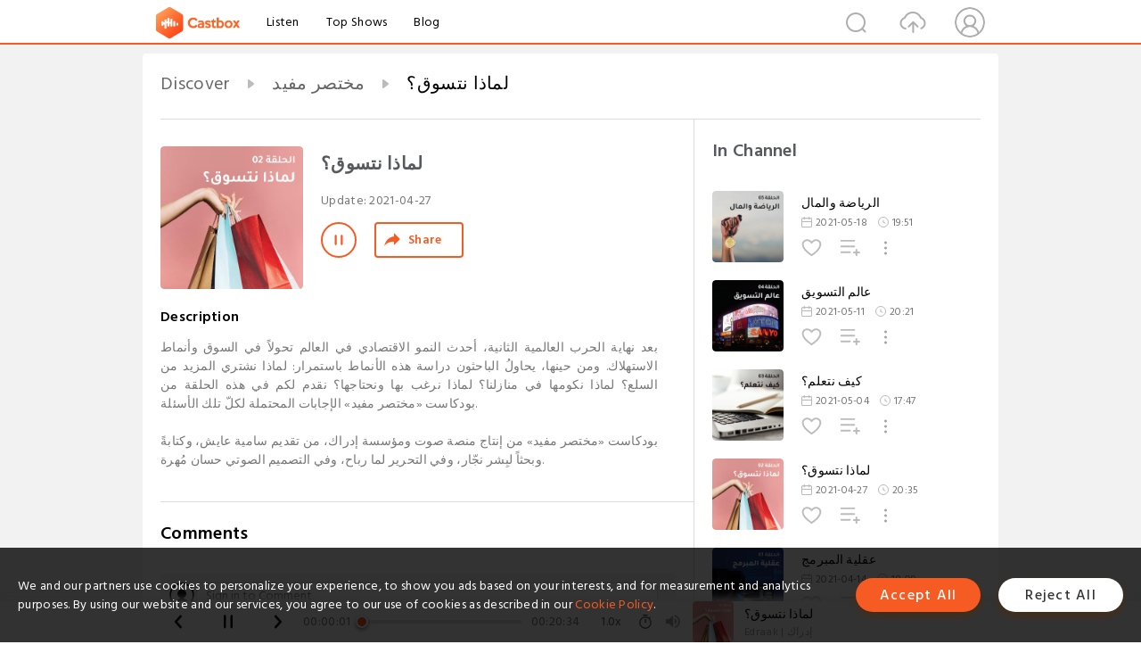

--- FILE ---
content_type: text/html; charset=utf-8
request_url: https://castbox.fm/episode/%EF%BF%BD%EF%BF%BD%EF%BF%BD%EF%BF%BD%EF%BF%BD%EF%BF%BD%EF%BF%BD%EF%BF%BD%EF%BF%BD%EF%BF%BD-%EF%BF%BD%EF%BF%BD%EF%BF%BD%EF%BF%BD%EF%BF%BD%EF%BF%BD%EF%BF%BD%EF%BF%BD%EF%BF%BD%EF%BF%BD%EF%BF%BD%EF%BF%BD-id4039191-id376921035
body_size: 11563
content:
<!DOCTYPE html>
<html lang="en">
<head>
  <meta charset="utf-8">
  <title>لماذا نتسوق؟</title>
  <link rel="canonical" href="https://castbox.fm/episode/%D9%84%D9%85%D8%A7%D8%B0%D8%A7-%D9%86%D8%AA%D8%B3%D9%88%D9%82%D8%9F-id4039191-id376921035" >
  
  <link rel="dns-prefetch" href="https//s3.castbox.fm">
  <link rel="dns-prefetch" href="https//everest.castbox.fm">
  <link rel="dns-prefetch" href="https//data.castbox.fm">
  <meta http-equiv="X-UA-Compatible" content="IE=edge,chrome=1">
  <meta name="viewport" content="width=device-width, initial-scale=1, user-scalable=no" >
  
  <link rel="icon" href="https://s3.castbox.fm/app/castbox/static/images/logo_120.png" type="image/x-icon">
  <meta name="apple-mobile-web-app-title" content="Castbox">
  <meta name="apple-mobile-web-app-capable" content="yes">
  <meta name="twitter:site" content="@CastBox_FM" >
  <meta name="twitter:creator" content="@CastBox_FM">
  <meta name="twitter:domain" content="castbox.fm">
  
      <meta name="twitter:card" content="summary" >
      <meta name="twitter:card" content="player" >
      <meta name="twitter:player" content="https://castbox.fm/app/castbox/player/id4039191/id376921035?v=03" >
      <meta property="twitter:player:height" content="500">
      <meta property="twitter:player:width" content="500">
      <meta name="twitter:player:width" content="500" >
      <meta name="twitter:player:height" content="500" >
      <meta property="og:image:width" content="600" >
      <meta property="og:image:height" content="600" >
      
  <meta property="twitter:title" content="لماذا نتسوق؟" >
  <meta property="twitter:image" content="https://s3.castbox.fm/fc/79/aa/5607ffb8c8af8b71badca260373e3341ed_scaled_v1_400.jpg" >
  <meta property="twitter:description" content="بعد نهاية الحرب العالمية الثانية، أحدث النمو الاقتصادي في العالم تحولاً في السوق وأنماط الاستهلاك. ومن حينها، يحاولُ الباحثون دراسة هذه الأنماط باستمرار..." >
  <meta property="al:ios:url" content="castbox://episode/%D9%84%D9%85%D8%A7%D8%B0%D8%A7-%D9%86%D8%AA%D8%B3%D9%88%D9%82%D8%9F-id4039191-id376921035" >
  <meta property="al:ios:app_store_id" content="1100218439" >
  <meta property="al:ios:app_name" content="Castbox" >
  <meta property="al:android:url" content="castbox://episode/%D9%84%D9%85%D8%A7%D8%B0%D8%A7-%D9%86%D8%AA%D8%B3%D9%88%D9%82%D8%9F-id4039191-id376921035" >
  <meta property="al:android:package" content="fm.castbox.audiobook.radio.podcast" >
  <meta property="al:android:app_name" content="Castbox" >
  <meta property="al:web:url" content="https://castbox.fm/episode/%D9%84%D9%85%D8%A7%D8%B0%D8%A7-%D9%86%D8%AA%D8%B3%D9%88%D9%82%D8%9F-id4039191-id376921035" >
  <meta property="fb:app_id" content="1840752496197771" >
  <meta property="og:type" content="article" >
  <meta property="og:site_name" content="Castbox" />
  <meta property="og:url" content="https://castbox.fm/episode/%D9%84%D9%85%D8%A7%D8%B0%D8%A7-%D9%86%D8%AA%D8%B3%D9%88%D9%82%D8%9F-id4039191-id376921035" >
  <meta property="og:image" content="https://s3.castbox.fm/fc/79/aa/5607ffb8c8af8b71badca260373e3341ed_scaled_v1_400.jpg" >
  <meta property="og:title" content="لماذا نتسوق؟" >
  <meta property="og:description" content="بعد نهاية الحرب العالمية الثانية، أحدث النمو الاقتصادي في العالم تحولاً في السوق وأنماط الاستهلاك. ومن حينها، يحاولُ الباحثون دراسة هذه الأنماط باستمرار..." >
  <meta property="twitter:app:id:iphone" content="1243410543">
  <meta property="twitter:app:id:googleplay" content="fm.castbox.audiobook.radio.podcast">
  <meta name="description" content="بعد نهاية الحرب العالمية الثانية، أحدث النمو الاقتصادي في العالم تحولاً في السوق وأنماط الاستهلاك. ومن حينها، يحاولُ الباحثون دراسة هذه الأنماط باستمرار..." >
  <meta name="keywords" content="Free iPhone Podcast App, Free Podcast App, Rachel Maddow, Bill Bur Podcast, NPR, WNYC, WBEZ, This American Life, In-audio Search, What is Podcasting, Serial Podcast, On Demand Podcast, Public Radio" >
  <meta name="theme-color" content="rgba(64, 64, 64, 0.9)" />
  <link rel="search" type="application/opensearchdescription+xml" href="https://castbox.fm/opensearch.xml" title="Castbox">
  
  <link href="https://fonts.googleapis.com/css?family=Hind+Siliguri:300,400,500,600" rel="stylesheet"><link rel="stylesheet" type="text/css" href="https://s3.castbox.fm/app/castbox/static/css/slick.min.css" >
  <script type="application/ld+json">
{"@context":"http://schema.org","@type":"BreadcrumbList","itemListElement":[{"@type":"ListItem","position":1,"item":{"@id":"https://castbox.fm/home","name":"Channels","image":"https://s3.castbox.fm/app/castbox/static/images/logo.png"}},{"@type":"ListItem","position":2,"item":{"@id":"https://castbox.fm/channel/%D9%85%D8%AE%D8%AA%D8%B5%D8%B1-%D9%85%D9%81%D9%8A%D8%AF-id4039191","name":"%D9%85%D8%AE%D8%AA%D8%B5%D8%B1%20%D9%85%D9%81%D9%8A%D8%AF","image":"https://is1-ssl.mzstatic.com/image/thumb/Podcasts125/v4/dc/17/51/dc1751f7-93b5-e1a3-5896-096cc1418800/mza_6630825247739320724.jpg/200x200bb.jpg"}},{"@type":"ListItem","position":3,"item":{"@id":"https://castbox.fm/episode/%D9%84%D9%85%D8%A7%D8%B0%D8%A7-%D9%86%D8%AA%D8%B3%D9%88%D9%82%D8%9F-id4039191-id376921035","name":"%D9%84%D9%85%D8%A7%D8%B0%D8%A7%20%D9%86%D8%AA%D8%B3%D9%88%D9%82%D8%9F","image":"https://s3.castbox.fm/fc/79/aa/5607ffb8c8af8b71badca260373e3341ed_scaled_v1_400.jpg"}}]}
</script>
  <link rel="manifest" id="pwaLink" href="/api/pwa/manifest.json">
  
  
  <script type='text/javascript'>
    if (document.documentElement.clientWidth <= 720) {
      document.documentElement.style.fontSize = document.documentElement.clientWidth / 7.2 + 'px'
    } else {
      document.documentElement.style.fontSize = '100px'
    }
    window.onloadcallback=function(){}
  </script>
  
  <link data-chunk="global" rel="stylesheet" href="https://s3.castbox.fm/webstatic/css/vendors~global.96c36ed4.chunk.css">
<link data-chunk="global" rel="stylesheet" href="https://s3.castbox.fm/webstatic/css/global.c7478bb9.chunk.css">
<link data-chunk="castbox.main" rel="stylesheet" href="https://s3.castbox.fm/webstatic/css/castbox.main.ed6e5c24.chunk.css">
<link data-chunk="ep" rel="stylesheet" href="https://s3.castbox.fm/webstatic/css/ep.fe499db8.chunk.css">
</head>
<body>
  <div id="root"><div class="castboxGlobal"><div style="width:0;height:0"><audio style="width:100%;height:100%" preload="auto"><source src="https://feeds.soundcloud.com/stream/1029532717-edraakorg-ep02.mp3"/></audio></div><div class="castboxMain"><div class="mainBox"><div id="castboxHeader"><div class="castboxHeaderContainer"><div class="nav-item left navLogo"><a href="/"><img class="logoTextCover" src="https://s3.castbox.fm/webstatic/images/navLogo.c3d5a81b.png"/></a><a class="nav-item link" href="/home">Listen</a><a class="nav-item link" href="/categories/0">Top Shows</a><a class="nav-item link" href="/blog">Blog</a></div><div><div class="nav-item right topUserNav"><div class="userNav right"><div class="userNav-icon"><img class="userNav-img" src="https://s3.castbox.fm/webstatic/images/userIcon.06c408dc.png"/></div></div></div><div class="nav-item right upload"><a href="/creator/upload"><img class="img" src="https://s3.castbox.fm/webstatic/images/upload_icon.521c956a.png"/></a></div><div class="nav-item right search"><img class="img" src="https://s3.castbox.fm/webstatic/images/search_icon.3958760d.png"/></div></div></div></div><div style="padding-bottom:56px;min-height:100vh" id="childrenBox" class="childrenBox"><div class="topCon"></div><div class="topLeftCon"></div><div class="topRightCon"></div><div class="trackPlay clearfix childContent"><div style="text-align:left" class="guru-breadcrumb"><span class="guru-breadcrumb-item"><span style="max-width:40%" class="breadcrumb-text"><a href="/home">Discover</a></span><img class="breadcrumbImage" src="[data-uri]"/></span><span class="guru-breadcrumb-item"><span style="max-width:40%" class="breadcrumb-text"><a href="/channel/مختصر-مفيد-id4039191">مختصر مفيد</a></span><img class="breadcrumbImage" src="[data-uri]"/></span><span class="guru-breadcrumb-item active"><span style="max-width:40%" class="breadcrumb-text">لماذا نتسوق؟</span></span></div><div class="leftContainer"><div class="trackinfo"><div class="trackinfo-cover" data-episode_id="708994b1b4d984c176a75ba88a5dd1876e06c6ff-e86801953c1beeab6e66f3b2b0f5ff43781cb2f6"><div style="display:inline-block;height:100%;width:100%;overflow:hidden;border-radius:4px;background-color:#A9B8AD" class="coverImgContainer"><img style="display:inline-block;opacity:1;width:100%;height:100%" src="https://s3.castbox.fm/fc/79/aa/5607ffb8c8af8b71badca260373e3341ed_scaled_v1_400.jpg" class="cover" alt="لماذا نتسوق؟" title="لماذا نتسوق؟"/></div></div><div class="trackinfo-titleBox"><h1 title="لماذا نتسوق؟" class="trackinfo-title"><div id="box-pro-ellipsis-176945300658874" class="box-ellipsis box-ellipsis-lineClamp"><style>#box-pro-ellipsis-176945300658874{-webkit-line-clamp:2;}</style><span>لماذا نتسوق؟</span></div></h1><div class="trackinfo-con-des"><span class="item">Update: <!-- -->2021-04-27</span><span class="item"></span></div><div class="trackinfo-ctrls"><div class="player_play_btn pause loading " style="display:inline-block;cursor:pointer;margin-right:20px"></div><span><div class="sharePageBtn">Share</div></span></div></div><div class="trackinfo-des-title-wrapper"><p class="trackinfo-des-title ">Description</p></div><div class="trackinfo-des"><span class="box-ellipsis"><div>بعد نهاية الحرب العالمية الثانية، أحدث النمو الاقتصادي في العالم تحولاً في السوق وأنماط الاستهلاك. ومن حينها، يحاولُ الباحثون دراسة هذه الأنماط باستمرار: لماذا نشتري المزيد من السلع؟ لماذا نكومها في منازلنا؟ لماذا نرغب بها ونحتاجها؟ نقدم لكم في هذه الحلقة من بودكاست «مختصر مفيد» الإجابات المحتملة لكلّ تلك الأسئلة. <br /><br /> بودكاست «مختصر مفيد» من إنتاج منصة صوت ومؤسسة إدراك، من تقديم سامية عايش، وكتابةً وبحثاً لبِشر نجّار، وفي التحرير لما رباح، وفي التصميم الصوتي حسان مُهرة.</div></span></div><div class="seeMorebtn seeMorebtn_up"><img class="img" src="[data-uri]"/></div></div><div class="trackPlay-comment"><div id="comments" class="commentList"><div class="commentList-title"><span>Comments<!-- --> </span></div><div class="addComment clearfix"><form class="addCommentForm"><div class="commentInputBox"><input type="text" value="" class="commentInputBox-input" placeholder="Sign in to Comment"/><input type="submit" style="display:none"/></div><div class="userCover"><div style="display:inline-block;height:100%;width:100%;overflow:hidden;border-radius:4px;background-color:#A9B8AD" class="coverImgContainer"><img style="display:inline-block;opacity:1;width:100%;height:100%" src="[data-uri]" class="userCover-img"/></div></div></form></div><div class="commentList-box"><div class="commentListCon"><div></div></div></div></div></div></div><div class="rightContainer"><div class="rightContainer-item"><div class="TrackList"><div class="trackListCon"><div class="clearfix"><div class="trackListCon_title">In Channel</div></div><div class="trackListCon_list" style="height:600px"><div><section class="episodeRow opacityinAnimate"><div class="ep-item isSmall"><div class="ep-item-cover"><a href="/episode/الرياضة-والمال-id4039191-id383426103"><div style="display:inline-block;height:100%;width:100%;overflow:hidden;border-radius:4px;background-color:#A9B8AD" class="coverImgContainer"><img style="display:inline-block;opacity:1;width:100%;height:100%" src="https://s3.castbox.fm/31/92/29/bbb25747d316b31b6f2f85ff885e604fcc_scaled_v1_400.jpg" class="image" alt="الرياضة والمال" title="الرياضة والمال"/></div></a></div><div class="ep-item-con"><a href="/episode/الرياضة-والمال-id4039191-id383426103"><p title="الرياضة والمال" class="ep-item-con-title"><span class="ellipsis" style="display:inline-block">الرياضة والمال</span></p></a><p class="ep-item-con-des"><span class="item icon date">2021-05-18</span><span class="item icon time">19:51</span></p><div class="ep-item-con-btns"><p class="btn-item like"></p><span class="btn-item add-2epl"><div class="playlists-modal"><div class="playlists-modal-target"><div class="add-2epl-btn"></div></div></div></span><span class="btn-item add-2epl more-point"><div class="playlists-modal"><div class="playlists-modal-target"><div class="add-2epl-btn epl-more-action"></div></div></div></span></div></div><div class="ep-item-ctrls"><a class="ctrlItem play" href="/episode/الرياضة-والمال-id4039191-id383426103"></a></div></div><div class="audiobox"></div></section><section class="episodeRow opacityinAnimate"><div class="ep-item isSmall"><div class="ep-item-cover"><a href="/episode/عالم-التسويق-id4039191-id381313816"><div style="display:inline-block;height:100%;width:100%;overflow:hidden;border-radius:4px;background-color:#A9B8AD" class="coverImgContainer"><img style="display:inline-block;opacity:1;width:100%;height:100%" src="https://s3.castbox.fm/8c/90/26/b57028f8249e05a5efa9c6e7a6a5506cf3_scaled_v1_400.jpg" class="image" alt="عالم التسويق" title="عالم التسويق"/></div></a></div><div class="ep-item-con"><a href="/episode/عالم-التسويق-id4039191-id381313816"><p title="عالم التسويق" class="ep-item-con-title"><span class="ellipsis" style="display:inline-block">عالم التسويق</span></p></a><p class="ep-item-con-des"><span class="item icon date">2021-05-11</span><span class="item icon time">20:21</span></p><div class="ep-item-con-btns"><p class="btn-item like"></p><span class="btn-item add-2epl"><div class="playlists-modal"><div class="playlists-modal-target"><div class="add-2epl-btn"></div></div></div></span><span class="btn-item add-2epl more-point"><div class="playlists-modal"><div class="playlists-modal-target"><div class="add-2epl-btn epl-more-action"></div></div></div></span></div></div><div class="ep-item-ctrls"><a class="ctrlItem play" href="/episode/عالم-التسويق-id4039191-id381313816"></a></div></div><div class="audiobox"></div></section><section class="episodeRow opacityinAnimate"><div class="ep-item isSmall"><div class="ep-item-cover"><a href="/episode/كيف-نتعلم؟-id4039191-id378976462"><div style="display:inline-block;height:100%;width:100%;overflow:hidden;border-radius:4px;background-color:#A9B8AD" class="coverImgContainer"><img style="display:inline-block;opacity:1;width:100%;height:100%" src="https://s3.castbox.fm/67/e8/96/2c6ce0c884ebc1b14e1da398498af7b0a3_scaled_v1_400.jpg" class="image" alt="كيف نتعلم؟" title="كيف نتعلم؟"/></div></a></div><div class="ep-item-con"><a href="/episode/كيف-نتعلم؟-id4039191-id378976462"><p title="كيف نتعلم؟" class="ep-item-con-title"><span class="ellipsis" style="display:inline-block">كيف نتعلم؟</span></p></a><p class="ep-item-con-des"><span class="item icon date">2021-05-04</span><span class="item icon time">17:47</span></p><div class="ep-item-con-btns"><p class="btn-item like"></p><span class="btn-item add-2epl"><div class="playlists-modal"><div class="playlists-modal-target"><div class="add-2epl-btn"></div></div></div></span><span class="btn-item add-2epl more-point"><div class="playlists-modal"><div class="playlists-modal-target"><div class="add-2epl-btn epl-more-action"></div></div></div></span></div></div><div class="ep-item-ctrls"><a class="ctrlItem play" href="/episode/كيف-نتعلم؟-id4039191-id378976462"></a></div></div><div class="audiobox"></div></section><section class="episodeRow opacityinAnimate"><div class="ep-item isSmall"><div class="ep-item-cover"><a href="/episode/لماذا-نتسوق؟-id4039191-id376921035"><div style="display:inline-block;height:100%;width:100%;overflow:hidden;border-radius:4px;background-color:#A9B8AD" class="coverImgContainer"><img style="display:inline-block;opacity:1;width:100%;height:100%" src="https://s3.castbox.fm/fc/79/aa/5607ffb8c8af8b71badca260373e3341ed_scaled_v1_400.jpg" class="image" alt="لماذا نتسوق؟" title="لماذا نتسوق؟"/></div></a></div><div class="ep-item-con"><a href="/episode/لماذا-نتسوق؟-id4039191-id376921035"><p title="لماذا نتسوق؟" class="ep-item-con-title"><span class="ellipsis" style="display:inline-block">لماذا نتسوق؟</span></p></a><p class="ep-item-con-des"><span class="item icon date">2021-04-27</span><span class="item icon time">20:35</span></p><div class="ep-item-con-btns"><p class="btn-item like"></p><span class="btn-item add-2epl"><div class="playlists-modal"><div class="playlists-modal-target"><div class="add-2epl-btn"></div></div></div></span><span class="btn-item add-2epl more-point"><div class="playlists-modal"><div class="playlists-modal-target"><div class="add-2epl-btn epl-more-action"></div></div></div></span></div></div><div class="ep-item-ctrls"><a class="ctrlItem play" href="/episode/لماذا-نتسوق؟-id4039191-id376921035"></a></div></div><div class="audiobox"></div></section><section class="episodeRow opacityinAnimate"><div class="ep-item isSmall"><div class="ep-item-cover"><a href="/episode/عقلية-المبرمج-id4039191-id373457986"><div style="display:inline-block;height:100%;width:100%;overflow:hidden;border-radius:4px;background-color:#A9B8AD" class="coverImgContainer"><img style="display:inline-block;opacity:1;width:100%;height:100%" src="https://s3.castbox.fm/0c/66/d5/21148747c6fe11be9398badaf7cc4e8cde_scaled_v1_400.jpg" class="image" alt="عقلية المبرمج" title="عقلية المبرمج"/></div></a></div><div class="ep-item-con"><a href="/episode/عقلية-المبرمج-id4039191-id373457986"><p title="عقلية المبرمج" class="ep-item-con-title"><span class="ellipsis" style="display:inline-block">عقلية المبرمج</span></p></a><p class="ep-item-con-des"><span class="item icon date">2021-04-14</span><span class="item icon time">18:09</span></p><div class="ep-item-con-btns"><p class="btn-item like"></p><span class="btn-item add-2epl"><div class="playlists-modal"><div class="playlists-modal-target"><div class="add-2epl-btn"></div></div></div></span><span class="btn-item add-2epl more-point"><div class="playlists-modal"><div class="playlists-modal-target"><div class="add-2epl-btn epl-more-action"></div></div></div></span></div></div><div class="ep-item-ctrls"><a class="ctrlItem play" href="/episode/عقلية-المبرمج-id4039191-id373457986"></a></div></div><div class="audiobox"></div></section></div></div></div></div></div><div class="rightContainer-item adBanner fadeInUp animated"><div style="display:none"></div></div><div class="footer-wrapper "><div class="rightContainer-item downloadPlay"><div class="downloadPlay-title-empty"></div><div class="downloadPlay-item clearfix google"><div class="link"><a target="_black" href="https://play.google.com/store/apps/details?id=fm.castbox.audiobook.radio.podcast&amp;referrer=utm_source%3Dcastbox_web%26utm_medium%3Dlink%26utm_campaign%3Dweb_right_bar%26utm_content%3D"><img style="width:100%" class="store" src="https://s3.castbox.fm/fa/00/5a/19fd024f1fa0d92ce80cd72cfe.png" alt="Google Play" title="Google Play"/></a></div><div class="text">Download from Google Play</div></div><div class="downloadPlay-item clearfix google"><div class="link"><a target="_black" href="https://itunes.apple.com/app/castbox-radio/id1243410543?pt=118301901&amp;mt=8&amp;ct=web_right_bar"><img style="width:100%" class="store" src="https://s3.castbox.fm/8a/81/60/605a1c40698998c6ff2ba624ea.png" alt="Castbox" title="App Store"/></a></div><div class="text">Download from App Store</div></div></div><div class="rightFooter rightContainer-item clearfix"><ul class="footerLinks"><li class="footerLinks-item"><a href="https://helpcenter.castbox.fm/portal/kb">FAQs</a></li></ul><div class="footerCounrtySel"><div><div class="footer_select_country"><img class="countryCover" src="/app/castbox/static/images/flags/us.svg" alt="us"/><span class="countryName">United States</span></div></div></div></div></div></div></div></div><div class="mainBoxFooter"><div class="castboxFooterBar"><div class="footemain"><div class="PlayControl"><span class="back icon"></span><span class="playBtn icon pause loading"></span><span class="forward icon"></span></div><div class="sticker"><div class="player-stick"><div class="current-time">00:00</div><div class="player-stick-coat"><div class="PlayerStickBar"><div style="left:0%" class="circleBar"></div><div style="width:0%" class="playerStick"></div></div></div><div class="duration">00:00</div></div></div><div class="playbackRate"><div class="playbackRate-value">x</div><div class="playbackRate-list hide"><p class="playbackRate-list-item">0.5<!-- -->x</p><p class="playbackRate-list-item">0.8<!-- -->x</p><p class="playbackRate-list-item">1.0<!-- -->x</p><p class="playbackRate-list-item">1.25<!-- -->x</p><p class="playbackRate-list-item">1.5<!-- -->x</p><p class="playbackRate-list-item">2.0<!-- -->x</p><p class="playbackRate-list-item">3.0<!-- -->x</p></div></div><div class="playbackRate timing icon"><div class="playbackRate-value"><img src="[data-uri]"/></div><div class="playbackRate-list hide"><p class="playbackRate-list-title">Sleep Timer</p><p class="playbackRate-list-item">Off</p><p class="playbackRate-list-item">End of Episode</p><p class="playbackRate-list-item">5 Minutes</p><p class="playbackRate-list-item">10 Minutes</p><p class="playbackRate-list-item">15 Minutes</p><p class="playbackRate-list-item">30 Minutes</p><p class="playbackRate-list-item">45 Minutes</p><p class="playbackRate-list-item">60 Minutes</p><p class="playbackRate-list-item">120 Minutes</p></div></div><div class="volumeCtrl"><img class="volumeCtrl-img" src="https://s3.castbox.fm/webstatic/images/volume.86474be8.png"/><div style="height:0;padding:0;border:0;overflow:hidden" class="volumeCtrl-sliderCon"></div></div><div class="footerFeed"><div class="leftImg"><a href="/episode/لماذا-نتسوق؟-id4039191-id376921035"><div style="display:inline-block;height:100%;width:100%;overflow:hidden;border-radius:4px;background-color:#A9B8AD" class="coverImgContainer"><img style="display:inline-block;opacity:1;width:100%;height:100%" src="https://s3.castbox.fm/fc/79/aa/5607ffb8c8af8b71badca260373e3341ed_scaled_v1_400.jpg" alt="لماذا نتسوق؟" title="لماذا نتسوق؟"/></div></a></div><div class="rightText"><h1 class="title ellipsis">لماذا نتسوق؟</h1><h1 class="author ellipsis">Edraak | إدراك</h1></div></div></div></div></div></div></div><div class="Toastify"></div></div></div>
  <script>
    window.__INITIAL_STATE__ = "%7B%22ch%22%3A%7B%22chInfo%22%3A%7B%22uid%22%3A%22274df5a90f6e4c238b5d94ed2b4a8619%22%2C%22episode_count%22%3A5%2C%22x_play_base%22%3A0%2C%22stat_cover_ext_color%22%3Atrue%2C%22keywords%22%3A%5B%22Education%22%5D%2C%22cover_ext_color%22%3A%22-7036246%22%2C%22mongo_id%22%3A%22607747e91829dcda79b614a3%22%2C%22show_id%22%3A%22607747e91829dcda79b614a3%22%2C%22copyright%22%3A%22All%20rights%20reserved%22%2C%22author%22%3A%22Edraak%20%7C%20%D8%A5%D8%AF%D8%B1%D8%A7%D9%83%22%2C%22is_key_channel%22%3Atrue%2C%22audiobook_categories%22%3A%5B%5D%2C%22user_info%22%3A%7B%22email%22%3A%22podcast%40qrf.org%22%2C%22picture_url%22%3A%22https%3A%2F%2Flh3.googleusercontent.com%2Fa%2FAEdFTp7wLoLemV4xxYRqHC9oF6A2G2j8gFPe_ncu66qL%3Ds96-c%22%2C%22uid%22%3A%22274df5a90f6e4c238b5d94ed2b4a8619%22%2C%22name%22%3A%22Podcast%20Edraak%22%2C%22suid%22%3A21799914%7D%2C%22comment_count%22%3A1%2C%22website%22%3A%22https%3A%2F%2Fwww.edraak.org%22%2C%22rss_url%22%3A%22https%3A%2F%2Ffeeds.soundcloud.com%2Fusers%2Fsoundcloud%3Ausers%3A951913939%2Fsounds.rss%22%2C%22description%22%3A%22%D8%A8%D9%88%D8%AF%D9%83%D8%A7%D8%B3%D8%AA%20%D9%85%D8%B9%D8%B1%D9%81%D9%8A%20%D9%85%D9%86%20%D9%85%D9%86%D8%B5%D8%A9%20%D8%A5%D8%AF%D8%B1%D8%A7%D9%83%20%D9%8A%D9%8F%D8%AD%D8%A7%D9%83%D9%8A%20%D8%A7%D9%84%D9%81%D9%8F%D8%B6%D9%88%D9%84%20%D9%88%D9%8A%D9%8F%D9%86%D9%85%D9%91%D9%8A%20%D8%A7%D9%84%D9%85%D9%87%D8%A7%D8%B1%D8%A7%D8%AA.%5Cn%5Cn%D8%A3%D9%86%D8%AA%D8%AC%D8%AA%20%C2%AB%D9%85%D8%AE%D8%AA%D8%B5%D8%B1%20%D9%85%D9%81%D9%8A%D8%AF%C2%BB%20%D9%88%D8%A3%D8%B4%D8%B1%D9%81%D8%AA%20%D8%B9%D9%84%D9%89%20%D9%86%D8%B4%D8%B1%D9%87%20%C2%AB%D8%B5%D9%88%D8%AA%C2%BB.%5Cn%5Cn%D8%A5%D8%AF%D8%B1%D8%A7%D9%83%20%D9%87%D9%8A%20%D9%85%D8%A8%D8%A7%D8%AF%D8%B1%D8%A9%20%D9%85%D9%86%20%D9%85%D8%A4%D8%B3%D8%B3%D8%A9%20%D8%A7%D9%84%D9%85%D9%84%D9%83%D8%A9%20%D8%B1%D8%A7%D9%86%D9%8A%D8%A7%20%D9%84%D9%84%D8%AA%D8%B9%D9%84%D9%8A%D9%85%20%D9%88%D8%A7%D9%84%D8%AA%D9%86%D9%85%D9%8A%D8%A9%20%D9%84%D8%AA%D9%88%D9%81%D9%8A%D8%B1%20%D8%A7%D9%84%D8%AA%D8%B9%D9%84%D9%8A%D9%85%20%D8%A7%D9%84%D8%A5%D9%84%D9%83%D8%AA%D8%B1%D9%88%D9%86%D9%8A%20%D8%A7%D9%84%D8%AA%D9%81%D8%A7%D8%B9%D9%84%D9%8A%20%D9%85%D8%AC%D8%A7%D9%86%D9%8B%D8%A7%20%D9%84%D9%84%D8%B9%D8%A7%D9%84%D9%85%20%D8%A7%D9%84%D8%B9%D8%B1%D8%A8%D9%8A%5Cn%5Cnwww.edraak.org%22%2C%22tags%22%3A%5B%22evst-user-add%22%2C%22evst-review-passed%22%2C%22from-itunes%22%5D%2C%22editable%22%3Atrue%2C%22play_count%22%3A1823%2C%22link%22%3A%22https%3A%2F%2Fwww.edraak.org%22%2C%22categories%22%3A%5B10004%2C10039%5D%2C%22x_subs_base%22%3A0%2C%22small_cover_url%22%3A%22https%3A%2F%2Fis1-ssl.mzstatic.com%2Fimage%2Fthumb%2FPodcasts125%2Fv4%2Fdc%2F17%2F51%2Fdc1751f7-93b5-e1a3-5896-096cc1418800%2Fmza_6630825247739320724.jpg%2F200x200bb.jpg%22%2C%22big_cover_url%22%3A%22https%3A%2F%2Fis1-ssl.mzstatic.com%2Fimage%2Fthumb%2FPodcasts125%2Fv4%2Fdc%2F17%2F51%2Fdc1751f7-93b5-e1a3-5896-096cc1418800%2Fmza_6630825247739320724.jpg%2F600x600bb.jpg%22%2C%22language%22%3A%22ar%22%2C%22cid%22%3A4039191%2C%22latest_eid%22%3A383426103%2C%22release_date%22%3A%222021-04-15T12%3A45%3A41Z%22%2C%22title%22%3A%22%D9%85%D8%AE%D8%AA%D8%B5%D8%B1%20%D9%85%D9%81%D9%8A%D8%AF%22%2C%22uri%22%3A%22%2Fch%2F4039191%22%2C%22https_cover_url%22%3A%22https%3A%2F%2Fis1-ssl.mzstatic.com%2Fimage%2Fthumb%2FPodcasts125%2Fv4%2Fdc%2F17%2F51%2Fdc1751f7-93b5-e1a3-5896-096cc1418800%2Fmza_6630825247739320724.jpg%2F400x400bb.jpg%22%2C%22channel_type%22%3A%22private%22%2C%22channel_id%22%3A%22708994b1b4d984c176a75ba88a5dd1876e06c6ff%22%2C%22sub_count%22%3A478%2C%22internal_product_id%22%3A%22cb.ch.4039191%22%2C%22social%22%3A%7B%22website%22%3A%22https%3A%2F%2Fwww.edraak.org%22%7D%7D%2C%22overview%22%3A%7B%22latest_eid%22%3A383426103%2C%22sort_by%22%3A%22default%22%2C%22sort_order%22%3A0%2C%22cid%22%3A4039191%2C%22eids%22%3A%5B383426103%2C381313816%2C378976462%2C376921035%2C373457986%5D%7D%2C%22eps%22%3A%5B%7B%22website%22%3A%22https%3A%2F%2Fsoundcloud.com%2Fedraakorg%2Fep05%22%2C%22cid%22%3A4039191%2C%22description%22%3A%22%D8%AD%D8%AA%D9%89%20%D9%84%D9%88%20%D9%84%D9%85%20%D8%AA%D9%83%D9%88%D9%86%D9%88%D8%A7%20%D9%85%D8%AA%D8%A7%D8%A8%D8%B9%D9%8A%D9%86%20%D9%84%D9%83%D8%B1%D8%A9%20%D8%A7%D9%84%D9%82%D8%AF%D9%85%D8%8C%20%D9%84%D8%A7%20%D8%A8%D8%AF%20%D8%A3%D9%86%D9%83%D9%85%20%D8%B4%D8%A7%D9%87%D8%AF%D8%AA%D9%85%20%D9%85%D8%A8%D8%A7%D8%B1%D8%A7%D8%A9%20%D9%88%D8%A7%D8%AD%D8%AF%D8%A9%20%D8%A3%D9%88%20%D9%87%D8%AF%D9%81%D9%8B%D8%A7%20%D9%88%D8%A7%D8%AD%D8%AF%D9%8B%D8%A7%20%D8%B9%D9%84%D9%89%20%D8%A7%D9%84%D8%A3%D9%82%D9%84%D8%8C%20%D9%88%D8%AA%D8%B9%D8%B1%D9%81%D9%88%D9%86%20%D8%A8%D8%B9%D8%B6%20%D8%A7%D9%84%D9%84%D8%A7%D8%B9%D8%A8%D9%8A%D9%86%20%D8%A7%D9%84%D9%85%D8%AD%D8%AA%D8%B1%D9%81%D9%8A%D9%86%20%D9%85%D9%86%20%D8%B8%D9%87%D9%88%D8%B1%D9%87%D9%85%20%D9%81%D9%8A%20%D8%A7%D9%84%D8%AA%D9%84%D9%81%D8%A7%D8%B2%20%D9%88%D9%81%D9%8A%20%D8%A7%D9%84%D8%A5%D8%B9%D9%84%D8%A7%D9%86%D8%A7%D8%AA.%20%D9%83%D9%8A%D9%81%20%D8%A7%D9%86%D8%AA%D8%B4%D8%B1%D8%AA%20%D9%87%D8%B0%D9%87%20%D8%A7%D9%84%D8%B1%D9%8A%D8%A7%D8%B6%D8%A9%20%D9%81%D9%8A%20%D9%83%D9%84%D9%91%20%D8%A7%D9%84%D8%B9%D8%A7%D9%84%D9%85%D8%8C%20%D9%88%D8%A3%D8%B5%D8%A8%D8%AD%D8%AA%20%D8%B5%D9%86%D8%A7%D8%B9%D8%A9%20%D9%82%D9%8A%D9%85%D8%AA%D9%87%D8%A7%20%D9%85%D9%84%D9%8A%D8%A7%D8%B1%D8%A7%D8%AA%20%D8%A7%D9%84%D8%AF%D9%88%D9%84%D8%A7%D8%B1%D8%A7%D8%AA%D8%9F%20%D9%86%D9%82%D8%AF%D9%91%D9%85%20%D9%84%D9%83%D9%85%20%D9%81%D9%8A%20%D9%87%D8%B0%D9%87%20%D8%A7%D9%84%D8%AD%D9%84%D9%82%D8%A9%20%D9%85%D9%86%20%D8%A8%D9%88%D8%AF%D9%83%D8%A7%D8%B3%D8%AA%20%C2%AB%D9%85%D8%AE%D8%AA%D8%B5%D8%B1%20%D9%85%D9%81%D9%8A%D8%AF%C2%BB%20%D8%A8%D8%B9%D8%B6%20%D8%A7%D9%84%D9%85%D8%B9%D9%84%D9%88%D9%85%D8%A7%D8%AA%20%D8%B9%D9%86%20%D9%87%D8%B0%D8%A7%20%D8%A7%D9%84%D8%B9%D8%A7%D9%84%D9%85%20%D9%88%D8%A3%D8%B1%D8%A8%D8%A7%D8%AD%D9%87%20%D8%A7%D9%84%D8%B7%D8%A7%D8%A6%D9%84%D8%A9.%5Cn%5Cn%D8%A8%D9%88%D8%AF%D9%83%D8%A7%D8%B3%D8%AA%20%C2%AB%D9%85%D8%AE%D8%AA%D8%B5%D8%B1%20%D9%85%D9%81%D9%8A%D8%AF%C2%BB%20%D9%85%D9%86%20%D8%A5%D9%86%D8%AA%D8%A7%D8%AC%20%D9%85%D9%86%D8%B5%D8%A9%20%D8%B5%D9%88%D8%AA%20%D9%88%D9%85%D8%A4%D8%B3%D8%B3%D8%A9%20%D8%A5%D8%AF%D8%B1%D8%A7%D9%83%D8%8C%20%D9%85%D9%86%20%D8%AA%D9%82%D8%AF%D9%8A%D9%85%20%D8%B3%D8%A7%D9%85%D9%8A%D8%A9%20%D8%B9%D8%A7%D9%8A%D8%B4%D8%8C%20%D9%88%D9%83%D8%AA%D8%A7%D8%A8%D8%A9%D9%8B%20%D9%88%D8%A8%D8%AD%D8%AB%D8%A7%D9%8B%20%D9%84%D8%A8%D9%90%D8%B4%D8%B1%20%D9%86%D8%AC%D9%91%D8%A7%D8%B1%D8%8C%20%D9%88%D9%81%D9%8A%20%D8%A7%D9%84%D8%AA%D8%AD%D8%B1%D9%8A%D8%B1%20%D9%84%D9%85%D8%A7%20%D8%B1%D8%A8%D8%A7%D8%AD%D8%8C%20%D9%88%D9%81%D9%8A%20%D8%A7%D9%84%D8%AA%D8%B5%D9%85%D9%8A%D9%85%20%D8%A7%D9%84%D8%B5%D9%88%D8%AA%D9%8A%20%D8%AD%D8%B3%D8%A7%D9%86%20%D9%85%D9%8F%D9%87%D8%B1%D8%A9.%22%2C%22ep_desc_url%22%3A%22https%3A%2F%2Fcastbox.fm%2Fapp%2Fdes%2Fep%3Feid%3D383426103%22%2C%22internal_product_id%22%3A%22cb.ep.383426103%22%2C%22private%22%3Afalse%2C%22episode_id%22%3A%22708994b1b4d984c176a75ba88a5dd1876e06c6ff-5f36e907677806c870ec4d2d52dba2433c8b2619%22%2C%22play_count%22%3A471%2C%22like_count%22%3A0%2C%22video%22%3A0%2C%22cover_url%22%3A%22https%3A%2F%2Fs3.castbox.fm%2F31%2F92%2F29%2Fbbb25747d316b31b6f2f85ff885e604fcc_scaled_v1_400.jpg%22%2C%22duration%22%3A1191000%2C%22download_count%22%3A255%2C%22size%22%3A47621016%2C%22small_cover_url%22%3A%22https%3A%2F%2Fs3.castbox.fm%2F31%2F92%2F29%2Fbbb25747d316b31b6f2f85ff885e604fcc_scaled_v1_200.jpg%22%2C%22big_cover_url%22%3A%22https%3A%2F%2Fs3.castbox.fm%2F31%2F92%2F29%2Fbbb25747d316b31b6f2f85ff885e604fcc_scaled_v1_600.jpg%22%2C%22author%22%3A%22Edraak%20%7C%20%D8%A5%D8%AF%D8%B1%D8%A7%D9%83%22%2C%22url%22%3A%22https%3A%2F%2Ffeeds.soundcloud.com%2Fstream%2F1029534874-edraakorg-ep05.mp3%22%2C%22release_date%22%3A%222021-05-18T11%3A23%3A12Z%22%2C%22title%22%3A%22%D8%A7%D9%84%D8%B1%D9%8A%D8%A7%D8%B6%D8%A9%20%D9%88%D8%A7%D9%84%D9%85%D8%A7%D9%84%22%2C%22channel_id%22%3A%22708994b1b4d984c176a75ba88a5dd1876e06c6ff%22%2C%22comment_count%22%3A0%2C%22eid%22%3A383426103%2C%22urls%22%3A%5B%22https%3A%2F%2Ffeeds.soundcloud.com%2Fstream%2F1029534874-edraakorg-ep05.mp3%22%5D%7D%2C%7B%22website%22%3A%22https%3A%2F%2Fsoundcloud.com%2Fedraakorg%2Fep04%22%2C%22cid%22%3A4039191%2C%22description%22%3A%22%D9%86%D8%A3%D8%AE%D8%B0%D9%83%D9%85%20%D9%81%D9%8A%20%D9%87%D8%B0%D9%87%20%D8%A7%D9%84%D8%AD%D9%84%D9%82%D8%A9%20%D9%85%D9%86%20%D8%A8%D9%88%D8%AF%D9%83%D8%A7%D8%B3%D8%AA%20%C2%AB%D9%85%D8%AE%D8%AA%D8%B5%D8%B1%20%D9%85%D9%81%D9%8A%D8%AF%C2%BB%20%D9%81%D9%8A%20%D8%B1%D8%AD%D9%84%D8%A9%20%D8%A5%D9%84%D9%89%20%D8%B9%D8%A7%D9%84%D9%85%20%D8%A7%D9%84%D8%AA%D8%B3%D9%88%D9%8A%D9%82.%20%D9%8A%D8%B3%D9%88%D9%82%20%D8%A7%D9%84%D8%A8%D8%A7%D8%B9%D8%A9%20%D8%A8%D8%B6%D8%A7%D8%A6%D8%B9%D9%87%D9%85%20%D9%85%D9%86%D8%B0%20%D8%A7%D9%84%D8%A3%D8%B2%D9%84%D8%8C%20%D8%A8%D8%B9%D8%B1%D8%B6%D9%87%D8%A7%20%D9%88%D9%86%D8%AF%D8%A7%D8%A1%20%D8%A7%D9%84%D8%B2%D8%A8%D8%A7%D8%A6%D9%86%D8%8C%20%D9%88%D8%AA%D8%B7%D9%88%D8%B1%D8%AA%20%D8%B7%D8%B1%D9%82%20%D8%A7%D9%84%D8%AA%D8%B3%D9%88%D9%8A%D9%82-%20%D9%84%D9%84%D8%A3%D9%81%D9%83%D8%A7%D8%B1%20%D9%88%D8%A7%D9%84%D8%B3%D9%84%D8%B9-%20%D8%B9%D8%A8%D8%B1%20%D8%A7%D9%84%D8%B3%D9%86%D9%8A%D9%86%D8%8C%20%D9%84%D8%B0%D8%A7%20%D9%86%D8%AD%D8%A7%D9%88%D9%84%20%D9%81%D9%8A%20%D9%87%D8%B0%D9%87%20%D8%A7%D9%84%D8%AD%D9%84%D9%82%D8%A9%20%D8%AA%D9%82%D8%AF%D9%8A%D9%85%20%D9%85%D8%AE%D8%AA%D8%B5%D8%B1%20%D9%85%D9%81%D9%8A%D8%AF%20%D8%B9%D9%86%20%D8%AA%D8%A7%D8%B1%D9%8A%D8%AE%D9%87%D8%A7%20%D9%88%D8%B7%D8%B1%D9%82%20%D8%A7%D8%B3%D8%AA%D8%BA%D9%84%D8%A7%D9%84%D9%87%D8%A7.%20%5Cn%5Cn%D8%A8%D9%88%D8%AF%D9%83%D8%A7%D8%B3%D8%AA%20%C2%AB%D9%85%D8%AE%D8%AA%D8%B5%D8%B1%20%D9%85%D9%81%D9%8A%D8%AF%C2%BB%20%D9%85%D9%86%20%D8%A5%D9%86%D8%AA%D8%A7%D8%AC%20%D9%85%D9%86%D8%B5%D8%A9%20%D8%B5%D9%88%D8%AA%20%D9%88%D9%85%D8%A4%D8%B3%D8%B3%D8%A9%20%D8%A5%D8%AF%D8%B1%D8%A7%D9%83%D8%8C%20%D9%85%D9%86%20%D8%AA%D9%82%D8%AF%D9%8A%D9%85%20%D8%B3%D8%A7%D9%85%D9%8A%D8%A9%20%D8%B9%D8%A7%D9%8A%D8%B4%D8%8C%20%D9%88%D9%83%D8%AA%D8%A7%D8%A8%D8%A9%D9%8B%20%D9%88%D8%A8%D8%AD%D8%AB%D8%A7%D9%8B%20%D9%84%D8%A8%D9%90%D8%B4%D8%B1%20%D9%86%D8%AC%D9%91%D8%A7%D8%B1%D8%8C%20%D9%88%D9%81%D9%8A%20%D8%A7%D9%84%D8%AA%D8%AD%D8%B1%D9%8A%D8%B1%20%D9%84%D9%85%D8%A7%20%D8%B1%D8%A8%D8%A7%D8%AD%D8%8C%20%D9%88%D9%81%D9%8A%20%D8%A7%D9%84%D8%AA%D8%B5%D9%85%D9%8A%D9%85%20%D8%A7%D9%84%D8%B5%D9%88%D8%AA%D9%8A%20%D8%AD%D8%B3%D8%A7%D9%86%20%D9%85%D9%8F%D9%87%D8%B1%D8%A9.%5Cn%5Cn%D9%84%D9%84%D9%85%D8%B2%D9%8A%D8%AF%D8%8C%20%D8%A8%D8%A5%D9%85%D9%83%D8%A7%D9%86%D9%83%D9%85%2F%D9%86%D9%91%20%D8%A7%D9%84%D8%A7%D8%B7%D9%91%D9%84%D8%A7%D8%B9%20%D8%B9%D9%84%D9%89%20%D9%85%D8%B3%D8%A7%D9%82%D8%A7%D8%AA%D9%8D%20%D9%81%D9%8A%20%D9%85%D8%AC%D8%A7%D9%84%20%D8%A7%D9%84%D8%AA%D8%B3%D9%88%D9%8A%D9%82%D8%8C%20%D9%85%D9%82%D8%AF%D9%91%D9%85%D8%A9%20%D9%85%D9%86%20%D9%85%D8%A4%D8%B3%D8%B3%D8%A9%20%D8%A5%D8%AF%D8%B1%D8%A7%D9%83%D8%8C%20%D9%81%D9%8A%20%D8%A7%D9%84%D8%B1%D9%88%D8%A7%D8%A8%D8%B7%20%D8%A3%D8%AF%D9%86%D8%A7%D9%87%3A%5Cn%5Cn%D8%AA%D8%B3%D9%88%D9%8A%D9%82%20%D8%A7%D9%84%D9%85%D8%B4%D8%A7%D8%B1%D9%8A%D8%B9%20%D8%A7%D9%84%D9%86%D8%A7%D8%B4%D8%A6%D8%A9%3A%5Cnhttps%3A%2F%2Fwww.edraak.org%2Fcourse%2Fcourse-v1%3AEdraak%2BMarketing4StartUps%2B2019-SP%5Cn%5Cn%D8%A7%D9%84%D8%AA%D8%B3%D9%88%D9%8A%D9%82%20%D8%A7%D9%84%D8%B1%D9%82%D9%85%D9%8A%3A%5Cn%20https%3A%2F%2Fwww.edraak.org%2Fspecialization%2Fspecialization%2Fdigmar-vv1%5Cn%5Cn%D8%A7%D9%84%D8%AA%D8%B3%D9%88%D9%8A%D9%82%20%D8%A7%D9%84%D8%A5%D9%84%D9%83%D8%AA%D8%B1%D9%88%D9%86%D9%8A%3A%20%5Cnhttps%3A%2F%2Fwww.edraak.org%2Fcourse%2Fcourse-v1%3AEdraak%2BDA%2B2018SP%22%2C%22ep_desc_url%22%3A%22https%3A%2F%2Fcastbox.fm%2Fapp%2Fdes%2Fep%3Feid%3D381313816%22%2C%22internal_product_id%22%3A%22cb.ep.381313816%22%2C%22private%22%3Afalse%2C%22episode_id%22%3A%22708994b1b4d984c176a75ba88a5dd1876e06c6ff-3380da5b804c7407ef49a91b4fe932b020cae356%22%2C%22play_count%22%3A230%2C%22like_count%22%3A1%2C%22video%22%3A0%2C%22cover_url%22%3A%22https%3A%2F%2Fs3.castbox.fm%2F8c%2F90%2F26%2Fb57028f8249e05a5efa9c6e7a6a5506cf3_scaled_v1_400.jpg%22%2C%22duration%22%3A1221000%2C%22download_count%22%3A104%2C%22size%22%3A48832056%2C%22small_cover_url%22%3A%22https%3A%2F%2Fs3.castbox.fm%2F8c%2F90%2F26%2Fb57028f8249e05a5efa9c6e7a6a5506cf3_scaled_v1_200.jpg%22%2C%22big_cover_url%22%3A%22https%3A%2F%2Fs3.castbox.fm%2F8c%2F90%2F26%2Fb57028f8249e05a5efa9c6e7a6a5506cf3_scaled_v1_600.jpg%22%2C%22author%22%3A%22Edraak%20%7C%20%D8%A5%D8%AF%D8%B1%D8%A7%D9%83%22%2C%22url%22%3A%22https%3A%2F%2Ffeeds.soundcloud.com%2Fstream%2F1029534181-edraakorg-ep04.mp3%22%2C%22release_date%22%3A%222021-05-11T01%3A50%3A46Z%22%2C%22title%22%3A%22%D8%B9%D8%A7%D9%84%D9%85%20%D8%A7%D9%84%D8%AA%D8%B3%D9%88%D9%8A%D9%82%22%2C%22channel_id%22%3A%22708994b1b4d984c176a75ba88a5dd1876e06c6ff%22%2C%22comment_count%22%3A0%2C%22eid%22%3A381313816%2C%22urls%22%3A%5B%22https%3A%2F%2Ffeeds.soundcloud.com%2Fstream%2F1029534181-edraakorg-ep04.mp3%22%5D%7D%2C%7B%22website%22%3A%22https%3A%2F%2Fsoundcloud.com%2Fedraakorg%2Fep03%22%2C%22cid%22%3A4039191%2C%22description%22%3A%22%D9%86%D8%AA%D8%B9%D9%84%D9%85%20%D8%A3%D9%85%D8%B1%D9%8B%D8%A7%20%D8%AC%D8%AF%D9%8A%D8%AF%D9%8B%D8%A7%20%D9%83%D9%84%20%D9%8A%D9%88%D9%85%D8%8C%20%D8%B3%D9%88%D8%A7%D8%A1%D9%8E%20%D9%83%D9%86%D8%A7%20%D8%B9%D9%84%D9%89%20%D9%85%D9%82%D8%A7%D8%B9%D8%AF%20%D8%A7%D9%84%D8%AF%D8%B1%D8%A7%D8%B3%D8%A9%D8%8C%20%D8%A3%D9%88%20%D8%AD%D8%AA%D9%89%20%D9%81%D9%8A%20%D9%85%D9%86%D8%A7%D8%B2%D9%84%D9%86%D8%A7%20%D9%86%D8%B4%D8%A7%D9%87%D8%AF%20%D8%A7%D9%84%D8%AA%D9%84%D9%81%D8%A7%D8%B2.%20%D9%82%D8%AF%20%D9%86%D8%AC%D8%AF%20%D8%A8%D8%B9%D8%B6%20%D8%A7%D9%84%D9%85%D9%87%D8%A7%D8%B1%D8%A7%D8%AA%20%D8%B3%D9%87%D9%84%D8%A9%D8%8C%20%D9%81%D9%8A%20%D8%AD%D9%8A%D9%86%20%D9%8A%D8%AC%D8%AF%D9%87%D8%A7%20%D8%A2%D8%AE%D8%B1%D9%88%D9%86%20%D8%B5%D8%B9%D8%A8%D8%A9%20%D9%84%D9%84%D8%BA%D8%A7%D9%8A%D8%A9%D8%8C%20%D9%88%D9%82%D8%AF%20%D9%8A%D8%AD%D8%A7%D9%88%D9%84%D9%88%D9%86%20%D8%AA%D8%B9%D9%84%D9%85%D9%87%D8%A7%20%D8%A8%D9%84%D8%A7%20%D9%81%D8%A7%D8%A6%D8%AF%D8%A9..%20%D8%A5%D9%84%D9%89%20%D8%A3%D9%86%20%D9%8A%D8%AC%D8%AF%D9%88%D8%A7%20%D8%B7%D8%B1%D9%8A%D9%82%D8%AA%D9%87%D9%85%20%D8%A7%D9%84%D8%AE%D8%A7%D8%B5%D8%A9%20%D9%84%D8%A5%D8%AA%D9%82%D8%A7%D9%86%D9%87%D8%A7.%20%D8%B9%D9%85%D9%84%D9%8A%D9%91%D8%A9%20%D8%A7%D9%84%D8%AA%D8%B9%D9%84%D9%91%D9%85%20%D8%AA%D8%AA%D9%85%20%D8%AF%D8%A7%D8%AE%D9%84%20%D8%A3%D8%B0%D9%87%D8%A7%D9%86%D9%86%D8%A7%20%D8%A8%D8%B7%D8%B1%D9%8A%D9%82%D8%A9%20%D9%85%D8%B9%D9%82%D8%AF%D8%A9%D8%8C%20%D9%81%D9%83%D9%8A%D9%81%20%D8%A8%D8%A5%D9%85%D9%83%D8%A7%D9%86%D9%86%D8%A7%20%D8%A3%D9%86%20%D9%86%D9%81%D9%87%D9%85%D9%87%D8%A7%20%D9%88%D9%86%D8%AA%D8%B9%D9%84%D9%85%20%D8%A8%D8%B7%D8%B1%D9%8A%D9%82%D8%A9%20%D8%A3%D9%81%D8%B6%D9%84%D8%9F%20%D8%A7%D9%84%D8%A5%D8%AC%D8%A7%D8%A8%D8%A9%20%D9%81%D9%8A%20%D9%87%D8%B0%D9%87%20%D8%A7%D9%84%D8%AD%D9%84%D9%82%D8%A9%20%D9%85%D9%86%20%D8%A8%D9%88%D8%AF%D9%83%D8%A7%D8%B3%D8%AA%20%C2%AB%D9%85%D8%AE%D8%AA%D8%B5%D8%B1%20%D9%85%D9%81%D9%8A%D8%AF%C2%BB.%5Cn%5Cn%D8%A8%D9%88%D8%AF%D9%83%D8%A7%D8%B3%D8%AA%20%C2%AB%D9%85%D8%AE%D8%AA%D8%B5%D8%B1%20%D9%85%D9%81%D9%8A%D8%AF%C2%BB%20%D9%85%D9%86%20%D8%A5%D9%86%D8%AA%D8%A7%D8%AC%20%D9%85%D9%86%D8%B5%D8%A9%20%D8%B5%D9%88%D8%AA%20%D9%88%D9%85%D8%A4%D8%B3%D8%B3%D8%A9%20%D8%A5%D8%AF%D8%B1%D8%A7%D9%83%D8%8C%20%D9%85%D9%86%20%D8%AA%D9%82%D8%AF%D9%8A%D9%85%20%D8%B3%D8%A7%D9%85%D9%8A%D8%A9%20%D8%B9%D8%A7%D9%8A%D8%B4%D8%8C%20%D9%88%D9%83%D8%AA%D8%A7%D8%A8%D8%A9%D9%8B%20%D9%88%D8%A8%D8%AD%D8%AB%D8%A7%D9%8B%20%D9%84%D8%A8%D9%90%D8%B4%D8%B1%20%D9%86%D8%AC%D9%91%D8%A7%D8%B1%D8%8C%20%D9%88%D9%81%D9%8A%20%D8%A7%D9%84%D8%AA%D8%AD%D8%B1%D9%8A%D8%B1%20%D9%84%D9%85%D8%A7%20%D8%B1%D8%A8%D8%A7%D8%AD%D8%8C%20%D9%88%D9%81%D9%8A%20%D8%A7%D9%84%D8%AA%D8%B5%D9%85%D9%8A%D9%85%20%D8%A7%D9%84%D8%B5%D9%88%D8%AA%D9%8A%20%D8%AD%D8%B3%D8%A7%D9%86%20%D9%85%D9%8F%D9%87%D8%B1%D8%A9.%22%2C%22ep_desc_url%22%3A%22https%3A%2F%2Fcastbox.fm%2Fapp%2Fdes%2Fep%3Feid%3D378976462%22%2C%22internal_product_id%22%3A%22cb.ep.378976462%22%2C%22private%22%3Afalse%2C%22episode_id%22%3A%22708994b1b4d984c176a75ba88a5dd1876e06c6ff-8a15c53fb4cb8af39d5600b97f1ee1dace078223%22%2C%22play_count%22%3A394%2C%22like_count%22%3A4%2C%22video%22%3A0%2C%22cover_url%22%3A%22https%3A%2F%2Fs3.castbox.fm%2F67%2Fe8%2F96%2F2c6ce0c884ebc1b14e1da398498af7b0a3_scaled_v1_400.jpg%22%2C%22duration%22%3A1067000%2C%22download_count%22%3A127%2C%22size%22%3A42654708%2C%22small_cover_url%22%3A%22https%3A%2F%2Fs3.castbox.fm%2F67%2Fe8%2F96%2F2c6ce0c884ebc1b14e1da398498af7b0a3_scaled_v1_200.jpg%22%2C%22big_cover_url%22%3A%22https%3A%2F%2Fs3.castbox.fm%2F67%2Fe8%2F96%2F2c6ce0c884ebc1b14e1da398498af7b0a3_scaled_v1_600.jpg%22%2C%22author%22%3A%22Edraak%20%7C%20%D8%A5%D8%AF%D8%B1%D8%A7%D9%83%22%2C%22url%22%3A%22https%3A%2F%2Ffeeds.soundcloud.com%2Fstream%2F1029533461-edraakorg-ep03.mp3%22%2C%22release_date%22%3A%222021-05-04T09%3A12%3A50Z%22%2C%22title%22%3A%22%D9%83%D9%8A%D9%81%20%D9%86%D8%AA%D8%B9%D9%84%D9%85%D8%9F%22%2C%22channel_id%22%3A%22708994b1b4d984c176a75ba88a5dd1876e06c6ff%22%2C%22comment_count%22%3A0%2C%22eid%22%3A378976462%2C%22urls%22%3A%5B%22https%3A%2F%2Ffeeds.soundcloud.com%2Fstream%2F1029533461-edraakorg-ep03.mp3%22%5D%7D%2C%7B%22website%22%3A%22https%3A%2F%2Fsoundcloud.com%2Fedraakorg%2Fep02%22%2C%22cid%22%3A4039191%2C%22description%22%3A%22%D8%A8%D8%B9%D8%AF%20%D9%86%D9%87%D8%A7%D9%8A%D8%A9%20%D8%A7%D9%84%D8%AD%D8%B1%D8%A8%20%D8%A7%D9%84%D8%B9%D8%A7%D9%84%D9%85%D9%8A%D8%A9%20%D8%A7%D9%84%D8%AB%D8%A7%D9%86%D9%8A%D8%A9%D8%8C%20%D8%A3%D8%AD%D8%AF%D8%AB%20%D8%A7%D9%84%D9%86%D9%85%D9%88%20%D8%A7%D9%84%D8%A7%D9%82%D8%AA%D8%B5%D8%A7%D8%AF%D9%8A%20%D9%81%D9%8A%20%D8%A7%D9%84%D8%B9%D8%A7%D9%84%D9%85%20%D8%AA%D8%AD%D9%88%D9%84%D8%A7%D9%8B%20%D9%81%D9%8A%20%D8%A7%D9%84%D8%B3%D9%88%D9%82%20%D9%88%D8%A3%D9%86%D9%85%D8%A7%D8%B7%20%D8%A7%D9%84%D8%A7%D8%B3%D8%AA%D9%87%D9%84%D8%A7%D9%83.%20%D9%88%D9%85%D9%86%20%D8%AD%D9%8A%D9%86%D9%87%D8%A7%D8%8C%20%D9%8A%D8%AD%D8%A7%D9%88%D9%84%D9%8F%20%D8%A7%D9%84%D8%A8%D8%A7%D8%AD%D8%AB%D9%88%D9%86%20%D8%AF%D8%B1%D8%A7%D8%B3%D8%A9%20%D9%87%D8%B0%D9%87%20%D8%A7%D9%84%D8%A3%D9%86%D9%85%D8%A7%D8%B7%20%D8%A8%D8%A7%D8%B3%D8%AA%D9%85%D8%B1%D8%A7%D8%B1%3A%20%D9%84%D9%85%D8%A7%D8%B0%D8%A7%20%D9%86%D8%B4%D8%AA%D8%B1%D9%8A%20%D8%A7%D9%84%D9%85%D8%B2%D9%8A%D8%AF%20%D9%85%D9%86%20%D8%A7%D9%84%D8%B3%D9%84%D8%B9%D8%9F%20%D9%84%D9%85%D8%A7%D8%B0%D8%A7%20%D9%86%D9%83%D9%88%D9%85%D9%87%D8%A7%20%D9%81%D9%8A%20%D9%85%D9%86%D8%A7%D8%B2%D9%84%D9%86%D8%A7%D8%9F%20%D9%84%D9%85%D8%A7%D8%B0%D8%A7%20%D9%86%D8%B1%D8%BA%D8%A8%20%D8%A8%D9%87%D8%A7%20%D9%88%D9%86%D8%AD%D8%AA%D8%A7%D8%AC%D9%87%D8%A7%D8%9F%20%D9%86%D9%82%D8%AF%D9%85%20%D9%84%D9%83%D9%85%20%D9%81%D9%8A%20%D9%87%D8%B0%D9%87%20%D8%A7%D9%84%D8%AD%D9%84%D9%82%D8%A9%20%D9%85%D9%86%20%D8%A8%D9%88%D8%AF%D9%83%D8%A7%D8%B3%D8%AA%20%C2%AB%D9%85%D8%AE%D8%AA%D8%B5%D8%B1%20%D9%85%D9%81%D9%8A%D8%AF%C2%BB%20%D8%A7%D9%84%D8%A5%D8%AC%D8%A7%D8%A8%D8%A7%D8%AA%20%D8%A7%D9%84%D9%85%D8%AD%D8%AA%D9%85%D9%84%D8%A9%20%D9%84%D9%83%D9%84%D9%91%20%D8%AA%D9%84%D9%83%20%D8%A7%D9%84%D8%A3%D8%B3%D8%A6%D9%84%D8%A9.%20%5Cn%5Cn%20%D8%A8%D9%88%D8%AF%D9%83%D8%A7%D8%B3%D8%AA%20%C2%AB%D9%85%D8%AE%D8%AA%D8%B5%D8%B1%20%D9%85%D9%81%D9%8A%D8%AF%C2%BB%20%D9%85%D9%86%20%D8%A5%D9%86%D8%AA%D8%A7%D8%AC%20%D9%85%D9%86%D8%B5%D8%A9%20%D8%B5%D9%88%D8%AA%20%D9%88%D9%85%D8%A4%D8%B3%D8%B3%D8%A9%20%D8%A5%D8%AF%D8%B1%D8%A7%D9%83%D8%8C%20%D9%85%D9%86%20%D8%AA%D9%82%D8%AF%D9%8A%D9%85%20%D8%B3%D8%A7%D9%85%D9%8A%D8%A9%20%D8%B9%D8%A7%D9%8A%D8%B4%D8%8C%20%D9%88%D9%83%D8%AA%D8%A7%D8%A8%D8%A9%D9%8B%20%D9%88%D8%A8%D8%AD%D8%AB%D8%A7%D9%8B%20%D9%84%D8%A8%D9%90%D8%B4%D8%B1%20%D9%86%D8%AC%D9%91%D8%A7%D8%B1%D8%8C%20%D9%88%D9%81%D9%8A%20%D8%A7%D9%84%D8%AA%D8%AD%D8%B1%D9%8A%D8%B1%20%D9%84%D9%85%D8%A7%20%D8%B1%D8%A8%D8%A7%D8%AD%D8%8C%20%D9%88%D9%81%D9%8A%20%D8%A7%D9%84%D8%AA%D8%B5%D9%85%D9%8A%D9%85%20%D8%A7%D9%84%D8%B5%D9%88%D8%AA%D9%8A%20%D8%AD%D8%B3%D8%A7%D9%86%20%D9%85%D9%8F%D9%87%D8%B1%D8%A9.%22%2C%22ep_desc_url%22%3A%22https%3A%2F%2Fcastbox.fm%2Fapp%2Fdes%2Fep%3Feid%3D376921035%22%2C%22internal_product_id%22%3A%22cb.ep.376921035%22%2C%22private%22%3Afalse%2C%22episode_id%22%3A%22708994b1b4d984c176a75ba88a5dd1876e06c6ff-e86801953c1beeab6e66f3b2b0f5ff43781cb2f6%22%2C%22play_count%22%3A138%2C%22like_count%22%3A0%2C%22video%22%3A0%2C%22cover_url%22%3A%22https%3A%2F%2Fs3.castbox.fm%2Ffc%2F79%2Faa%2F5607ffb8c8af8b71badca260373e3341ed_scaled_v1_400.jpg%22%2C%22duration%22%3A1235000%2C%22download_count%22%3A51%2C%22size%22%3A49379112%2C%22small_cover_url%22%3A%22https%3A%2F%2Fs3.castbox.fm%2Ffc%2F79%2Faa%2F5607ffb8c8af8b71badca260373e3341ed_scaled_v1_200.jpg%22%2C%22big_cover_url%22%3A%22https%3A%2F%2Fs3.castbox.fm%2Ffc%2F79%2Faa%2F5607ffb8c8af8b71badca260373e3341ed_scaled_v1_600.jpg%22%2C%22author%22%3A%22Edraak%20%7C%20%D8%A5%D8%AF%D8%B1%D8%A7%D9%83%22%2C%22url%22%3A%22https%3A%2F%2Ffeeds.soundcloud.com%2Fstream%2F1029532717-edraakorg-ep02.mp3%22%2C%22release_date%22%3A%222021-04-27T12%3A25%3A35Z%22%2C%22title%22%3A%22%D9%84%D9%85%D8%A7%D8%B0%D8%A7%20%D9%86%D8%AA%D8%B3%D9%88%D9%82%D8%9F%22%2C%22channel_id%22%3A%22708994b1b4d984c176a75ba88a5dd1876e06c6ff%22%2C%22comment_count%22%3A0%2C%22eid%22%3A376921035%2C%22urls%22%3A%5B%22https%3A%2F%2Ffeeds.soundcloud.com%2Fstream%2F1029532717-edraakorg-ep02.mp3%22%5D%7D%2C%7B%22website%22%3A%22https%3A%2F%2Fsoundcloud.com%2Fedraakorg%2Fep01%22%2C%22cid%22%3A4039191%2C%22description%22%3A%22%D8%A3%D8%B5%D8%A8%D8%AD%D9%8E%20%D8%AA%D8%B9%D9%84%D9%91%D9%85%20%D8%A7%D9%84%D8%A8%D8%B1%D9%85%D8%AC%D8%A9%20%D9%81%D9%8A%20%D9%88%D9%82%D8%AA%D9%86%D8%A7%20%D9%87%D8%B0%D8%A7%20%D8%A3%D8%B4%D8%A8%D9%87%20%D8%A8%D9%85%D8%AD%D9%88%20%D8%A7%D9%84%D8%A3%D9%85%D9%8A%D9%91%D8%A9%D8%8C%20%D9%81%D8%A7%D9%84%D8%AE%D9%88%D8%A7%D8%B1%D8%B2%D9%85%D9%8A%D8%A7%D8%AA%20%D9%88%D8%A7%D9%84%D8%AD%D9%88%D8%A7%D8%B3%D9%8A%D8%A8%20%D9%81%D9%8A%20%D9%83%D9%84%D9%91%20%D9%85%D9%83%D8%A7%D9%86%D8%8C%20%D9%88%D8%A7%D9%84%D8%A3%D8%B5%D8%BA%D8%B1%20%D8%B3%D9%86%D8%A7%D9%8B%20%D9%87%D9%85%20%D8%A7%D9%84%D8%A3%D9%82%D8%AF%D9%8E%D8%B1%20%D8%B9%D9%84%D9%89%20%D8%AA%D8%B9%D9%84%D9%91%D9%85%20%D9%87%D8%B0%D9%87%20%D8%A7%D9%84%D9%85%D9%87%D8%A7%D8%B1%D8%A9%D8%8C%20%D8%A8%D8%A8%D8%B3%D8%A7%D8%B7%D8%A9%20%D9%84%D8%A3%D9%86%D9%87%D9%85%20%D9%84%D8%A7%20%D9%8A%D8%AE%D8%A7%D9%81%D9%88%D9%86%20%D8%A7%D9%84%D8%AA%D8%AC%D8%B1%D9%8A%D8%A8.%20%D9%81%D9%8A%20%D9%87%D8%B0%D9%87%20%D8%A7%D9%84%D8%AD%D9%84%D9%82%D8%A9%20%D9%85%D9%86%20%D8%A8%D9%88%D8%AF%D9%83%D8%A7%D8%B3%D8%AA%20%C2%AB%D9%85%D9%8F%D8%AE%D8%AA%D9%8E%D8%B5%D8%B1%20%D9%85%D9%81%D9%8A%D8%AF%C2%BB%D8%8C%20%D9%86%D8%AA%D8%B9%D8%B1%D9%91%D9%81%20%D8%B9%D9%84%D9%89%20%D8%B9%D9%82%D9%84%D9%8A%D9%91%D8%A9%20%D8%A7%D9%84%D9%85%D8%A8%D8%B1%D9%85%D8%AC%3A%20%D9%83%D9%8A%D9%81%20%D9%8A%D9%81%D9%83%D9%91%D8%B1%D8%9F%20%D9%88%D9%85%D8%A7%20%D9%87%D9%8A%20%D8%A7%D9%84%D8%A3%D8%AF%D9%88%D8%A7%D8%AA%20%D8%A7%D9%84%D8%AA%D9%8A%20%D9%8A%D9%85%D8%AA%D9%84%D9%83%D9%87%D8%A7%D8%9F%5Cn%5Cn%D8%A8%D9%88%D8%AF%D9%83%D8%A7%D8%B3%D8%AA%20%C2%AB%D9%85%D8%AE%D8%AA%D8%B5%D8%B1%20%D9%85%D9%81%D9%8A%D8%AF%C2%BB%20%D9%85%D9%86%20%D8%A5%D9%86%D8%AA%D8%A7%D8%AC%20%D8%B5%D9%88%D8%AA%20%D9%88%D9%85%D8%A4%D8%B3%D8%B3%D8%A9%20%D8%A5%D8%AF%D8%B1%D8%A7%D9%83%D8%8C%20%D9%85%D9%86%20%D8%AA%D9%82%D8%AF%D9%8A%D9%85%20%D8%B3%D8%A7%D9%85%D9%8A%D8%A9%20%D8%B9%D8%A7%D9%8A%D8%B4%D8%8C%20%D9%88%D9%83%D8%AA%D8%A7%D8%A8%D8%A9%D9%8B%20%D9%88%D8%A8%D8%AD%D8%AB%D8%A7%D9%8B%20%D9%84%D8%A8%D9%90%D8%B4%D8%B1%20%D9%86%D8%AC%D9%91%D8%A7%D8%B1%D8%8C%20%D9%88%D9%81%D9%8A%20%D8%A7%D9%84%D8%AA%D8%AD%D8%B1%D9%8A%D8%B1%20%D9%84%D9%85%D8%A7%20%D8%B1%D8%A8%D8%A7%D8%AD%D8%8C%20%D9%88%D9%81%D9%8A%20%D8%A7%D9%84%D8%AA%D8%B5%D9%85%D9%8A%D9%85%20%D8%A7%D9%84%D8%B5%D9%88%D8%AA%D9%8A%20%D8%AD%D8%B3%D8%A7%D9%86%20%D9%85%D9%8F%D9%87%D8%B1%D8%A9.%5Cn%5Cn%D9%84%D9%85%D8%B9%D8%B1%D9%81%D8%A9%20%D8%A7%D9%84%D9%85%D8%B2%D9%8A%D8%AF%D8%8C%20%D8%A8%D8%A5%D9%85%D9%83%D8%A7%D9%86%D9%83%D9%85%2F%D9%86%D9%91%20%D8%AE%D9%88%D8%B6%20%D8%B1%D8%AD%D9%84%D8%A9%20%D8%AA%D8%B9%D9%84%D9%8A%D9%85%D9%8A%D8%A9%20%D9%85%D8%AC%D8%A7%D9%86%D9%8A%D8%A9%20%D9%84%D8%AA%D8%B9%D9%84%D9%91%D9%85%20%D8%A7%D9%84%D8%A8%D8%B1%D9%85%D8%AC%D8%A9%20%D8%B9%D8%A8%D8%B1%20%D8%A7%D9%84%D9%85%D8%B3%D8%A7%D9%82%20%D8%A7%D9%84%D8%AA%D8%A7%D9%84%D9%8A%D8%8C%20%D8%A7%D9%84%D9%85%D9%82%D8%AF%D9%91%D9%85%20%D9%85%D9%86%20%D9%85%D8%A4%D8%B3%D8%B3%D8%A9%20%D8%A5%D8%AF%D8%B1%D8%A7%D9%83%3A%5Cnhttps%3A%2F%2Fwww.edraak.org%2Fcode%22%2C%22ep_desc_url%22%3A%22https%3A%2F%2Fcastbox.fm%2Fapp%2Fdes%2Fep%3Feid%3D373457986%22%2C%22internal_product_id%22%3A%22cb.ep.373457986%22%2C%22private%22%3Afalse%2C%22episode_id%22%3A%22708994b1b4d984c176a75ba88a5dd1876e06c6ff-0ae59212ee3aafed3740894029674a03229e8170%22%2C%22play_count%22%3A472%2C%22like_count%22%3A4%2C%22video%22%3A0%2C%22cover_url%22%3A%22https%3A%2F%2Fs3.castbox.fm%2F0c%2F66%2Fd5%2F21148747c6fe11be9398badaf7cc4e8cde_scaled_v1_400.jpg%22%2C%22duration%22%3A1089000%2C%22download_count%22%3A68%2C%22size%22%3A43531668%2C%22small_cover_url%22%3A%22https%3A%2F%2Fs3.castbox.fm%2F0c%2F66%2Fd5%2F21148747c6fe11be9398badaf7cc4e8cde_scaled_v1_200.jpg%22%2C%22big_cover_url%22%3A%22https%3A%2F%2Fs3.castbox.fm%2F0c%2F66%2Fd5%2F21148747c6fe11be9398badaf7cc4e8cde_scaled_v1_600.jpg%22%2C%22author%22%3A%22Edraak%20%7C%20%D8%A5%D8%AF%D8%B1%D8%A7%D9%83%22%2C%22url%22%3A%22https%3A%2F%2Ffeeds.soundcloud.com%2Fstream%2F1029532207-edraakorg-ep01.mp3%22%2C%22release_date%22%3A%222021-04-14T19%3A32%3A29Z%22%2C%22title%22%3A%22%D8%B9%D9%82%D9%84%D9%8A%D8%A9%20%D8%A7%D9%84%D9%85%D8%A8%D8%B1%D9%85%D8%AC%22%2C%22channel_id%22%3A%22708994b1b4d984c176a75ba88a5dd1876e06c6ff%22%2C%22comment_count%22%3A0%2C%22eid%22%3A373457986%2C%22urls%22%3A%5B%22https%3A%2F%2Ffeeds.soundcloud.com%2Fstream%2F1029532207-edraakorg-ep01.mp3%22%5D%7D%5D%2C%22epStatusCid%22%3A-1%2C%22epStatus%22%3A%7B%7D%2C%22skip%22%3A0%2C%22limit%22%3A20%2C%22isFetching%22%3Afalse%2C%22fetchingList%22%3Afalse%2C%22fetchOver%22%3Atrue%7D%2C%22trackPlayItem%22%3A%7B%22playItem%22%3A%7B%22website%22%3A%22https%3A%2F%2Fsoundcloud.com%2Fedraakorg%2Fep02%22%2C%22cid%22%3A4039191%2C%22description%22%3A%22%D8%A8%D8%B9%D8%AF%20%D9%86%D9%87%D8%A7%D9%8A%D8%A9%20%D8%A7%D9%84%D8%AD%D8%B1%D8%A8%20%D8%A7%D9%84%D8%B9%D8%A7%D9%84%D9%85%D9%8A%D8%A9%20%D8%A7%D9%84%D8%AB%D8%A7%D9%86%D9%8A%D8%A9%D8%8C%20%D8%A3%D8%AD%D8%AF%D8%AB%20%D8%A7%D9%84%D9%86%D9%85%D9%88%20%D8%A7%D9%84%D8%A7%D9%82%D8%AA%D8%B5%D8%A7%D8%AF%D9%8A%20%D9%81%D9%8A%20%D8%A7%D9%84%D8%B9%D8%A7%D9%84%D9%85%20%D8%AA%D8%AD%D9%88%D9%84%D8%A7%D9%8B%20%D9%81%D9%8A%20%D8%A7%D9%84%D8%B3%D9%88%D9%82%20%D9%88%D8%A3%D9%86%D9%85%D8%A7%D8%B7%20%D8%A7%D9%84%D8%A7%D8%B3%D8%AA%D9%87%D9%84%D8%A7%D9%83.%20%D9%88%D9%85%D9%86%20%D8%AD%D9%8A%D9%86%D9%87%D8%A7%D8%8C%20%D9%8A%D8%AD%D8%A7%D9%88%D9%84%D9%8F%20%D8%A7%D9%84%D8%A8%D8%A7%D8%AD%D8%AB%D9%88%D9%86%20%D8%AF%D8%B1%D8%A7%D8%B3%D8%A9%20%D9%87%D8%B0%D9%87%20%D8%A7%D9%84%D8%A3%D9%86%D9%85%D8%A7%D8%B7%20%D8%A8%D8%A7%D8%B3%D8%AA%D9%85%D8%B1%D8%A7%D8%B1%3A%20%D9%84%D9%85%D8%A7%D8%B0%D8%A7%20%D9%86%D8%B4%D8%AA%D8%B1%D9%8A%20%D8%A7%D9%84%D9%85%D8%B2%D9%8A%D8%AF%20%D9%85%D9%86%20%D8%A7%D9%84%D8%B3%D9%84%D8%B9%D8%9F%20%D9%84%D9%85%D8%A7%D8%B0%D8%A7%20%D9%86%D9%83%D9%88%D9%85%D9%87%D8%A7%20%D9%81%D9%8A%20%D9%85%D9%86%D8%A7%D8%B2%D9%84%D9%86%D8%A7%D8%9F%20%D9%84%D9%85%D8%A7%D8%B0%D8%A7%20%D9%86%D8%B1%D8%BA%D8%A8%20%D8%A8%D9%87%D8%A7%20%D9%88%D9%86%D8%AD%D8%AA%D8%A7%D8%AC%D9%87%D8%A7%D8%9F%20%D9%86%D9%82%D8%AF%D9%85%20%D9%84%D9%83%D9%85%20%D9%81%D9%8A%20%D9%87%D8%B0%D9%87%20%D8%A7%D9%84%D8%AD%D9%84%D9%82%D8%A9%20%D9%85%D9%86%20%D8%A8%D9%88%D8%AF%D9%83%D8%A7%D8%B3%D8%AA%20%C2%AB%D9%85%D8%AE%D8%AA%D8%B5%D8%B1%20%D9%85%D9%81%D9%8A%D8%AF%C2%BB%20%D8%A7%D9%84%D8%A5%D8%AC%D8%A7%D8%A8%D8%A7%D8%AA%20%D8%A7%D9%84%D9%85%D8%AD%D8%AA%D9%85%D9%84%D8%A9%20%D9%84%D9%83%D9%84%D9%91%20%D8%AA%D9%84%D9%83%20%D8%A7%D9%84%D8%A3%D8%B3%D8%A6%D9%84%D8%A9.%20%5Cn%5Cn%20%D8%A8%D9%88%D8%AF%D9%83%D8%A7%D8%B3%D8%AA%20%C2%AB%D9%85%D8%AE%D8%AA%D8%B5%D8%B1%20%D9%85%D9%81%D9%8A%D8%AF%C2%BB%20%D9%85%D9%86%20%D8%A5%D9%86%D8%AA%D8%A7%D8%AC%20%D9%85%D9%86%D8%B5%D8%A9%20%D8%B5%D9%88%D8%AA%20%D9%88%D9%85%D8%A4%D8%B3%D8%B3%D8%A9%20%D8%A5%D8%AF%D8%B1%D8%A7%D9%83%D8%8C%20%D9%85%D9%86%20%D8%AA%D9%82%D8%AF%D9%8A%D9%85%20%D8%B3%D8%A7%D9%85%D9%8A%D8%A9%20%D8%B9%D8%A7%D9%8A%D8%B4%D8%8C%20%D9%88%D9%83%D8%AA%D8%A7%D8%A8%D8%A9%D9%8B%20%D9%88%D8%A8%D8%AD%D8%AB%D8%A7%D9%8B%20%D9%84%D8%A8%D9%90%D8%B4%D8%B1%20%D9%86%D8%AC%D9%91%D8%A7%D8%B1%D8%8C%20%D9%88%D9%81%D9%8A%20%D8%A7%D9%84%D8%AA%D8%AD%D8%B1%D9%8A%D8%B1%20%D9%84%D9%85%D8%A7%20%D8%B1%D8%A8%D8%A7%D8%AD%D8%8C%20%D9%88%D9%81%D9%8A%20%D8%A7%D9%84%D8%AA%D8%B5%D9%85%D9%8A%D9%85%20%D8%A7%D9%84%D8%B5%D9%88%D8%AA%D9%8A%20%D8%AD%D8%B3%D8%A7%D9%86%20%D9%85%D9%8F%D9%87%D8%B1%D8%A9.%22%2C%22ep_desc_url%22%3A%22https%3A%2F%2Fcastbox.fm%2Fapp%2Fdes%2Fep%3Feid%3D376921035%22%2C%22internal_product_id%22%3A%22cb.ep.376921035%22%2C%22private%22%3Afalse%2C%22episode_id%22%3A%22708994b1b4d984c176a75ba88a5dd1876e06c6ff-e86801953c1beeab6e66f3b2b0f5ff43781cb2f6%22%2C%22play_count%22%3A138%2C%22like_count%22%3A0%2C%22video%22%3A0%2C%22cover_url%22%3A%22https%3A%2F%2Fs3.castbox.fm%2Ffc%2F79%2Faa%2F5607ffb8c8af8b71badca260373e3341ed_scaled_v1_400.jpg%22%2C%22duration%22%3A1235000%2C%22download_count%22%3A51%2C%22size%22%3A49379112%2C%22small_cover_url%22%3A%22https%3A%2F%2Fs3.castbox.fm%2Ffc%2F79%2Faa%2F5607ffb8c8af8b71badca260373e3341ed_scaled_v1_200.jpg%22%2C%22big_cover_url%22%3A%22https%3A%2F%2Fs3.castbox.fm%2Ffc%2F79%2Faa%2F5607ffb8c8af8b71badca260373e3341ed_scaled_v1_600.jpg%22%2C%22author%22%3A%22Edraak%20%7C%20%D8%A5%D8%AF%D8%B1%D8%A7%D9%83%22%2C%22url%22%3A%22https%3A%2F%2Ffeeds.soundcloud.com%2Fstream%2F1029532717-edraakorg-ep02.mp3%22%2C%22release_date%22%3A%222021-04-27T12%3A25%3A35Z%22%2C%22title%22%3A%22%D9%84%D9%85%D8%A7%D8%B0%D8%A7%20%D9%86%D8%AA%D8%B3%D9%88%D9%82%D8%9F%22%2C%22channel_id%22%3A%22708994b1b4d984c176a75ba88a5dd1876e06c6ff%22%2C%22comment_count%22%3A0%2C%22eid%22%3A376921035%2C%22urls%22%3A%5B%22https%3A%2F%2Ffeeds.soundcloud.com%2Fstream%2F1029532717-edraakorg-ep02.mp3%22%5D%2C%22channel%22%3A%7B%22uid%22%3A%22274df5a90f6e4c238b5d94ed2b4a8619%22%2C%22episode_count%22%3A5%2C%22x_play_base%22%3A0%2C%22stat_cover_ext_color%22%3Atrue%2C%22keywords%22%3A%5B%22Education%22%5D%2C%22cover_ext_color%22%3A%22-7036246%22%2C%22mongo_id%22%3A%22607747e91829dcda79b614a3%22%2C%22show_id%22%3A%22607747e91829dcda79b614a3%22%2C%22copyright%22%3A%22All%20rights%20reserved%22%2C%22author%22%3A%22Edraak%20%7C%20%D8%A5%D8%AF%D8%B1%D8%A7%D9%83%22%2C%22is_key_channel%22%3Atrue%2C%22audiobook_categories%22%3A%5B%5D%2C%22comment_count%22%3A1%2C%22website%22%3A%22https%3A%2F%2Fwww.edraak.org%22%2C%22rss_url%22%3A%22https%3A%2F%2Ffeeds.soundcloud.com%2Fusers%2Fsoundcloud%3Ausers%3A951913939%2Fsounds.rss%22%2C%22description%22%3A%22%D8%A8%D9%88%D8%AF%D9%83%D8%A7%D8%B3%D8%AA%20%D9%85%D8%B9%D8%B1%D9%81%D9%8A%20%D9%85%D9%86%20%D9%85%D9%86%D8%B5%D8%A9%20%D8%A5%D8%AF%D8%B1%D8%A7%D9%83%20%D9%8A%D9%8F%D8%AD%D8%A7%D9%83%D9%8A%20%D8%A7%D9%84%D9%81%D9%8F%D8%B6%D9%88%D9%84%20%D9%88%D9%8A%D9%8F%D9%86%D9%85%D9%91%D9%8A%20%D8%A7%D9%84%D9%85%D9%87%D8%A7%D8%B1%D8%A7%D8%AA.%5Cn%5Cn%D8%A3%D9%86%D8%AA%D8%AC%D8%AA%20%C2%AB%D9%85%D8%AE%D8%AA%D8%B5%D8%B1%20%D9%85%D9%81%D9%8A%D8%AF%C2%BB%20%D9%88%D8%A3%D8%B4%D8%B1%D9%81%D8%AA%20%D8%B9%D9%84%D9%89%20%D9%86%D8%B4%D8%B1%D9%87%20%C2%AB%D8%B5%D9%88%D8%AA%C2%BB.%5Cn%5Cn%D8%A5%D8%AF%D8%B1%D8%A7%D9%83%20%D9%87%D9%8A%20%D9%85%D8%A8%D8%A7%D8%AF%D8%B1%D8%A9%20%D9%85%D9%86%20%D9%85%D8%A4%D8%B3%D8%B3%D8%A9%20%D8%A7%D9%84%D9%85%D9%84%D9%83%D8%A9%20%D8%B1%D8%A7%D9%86%D9%8A%D8%A7%20%D9%84%D9%84%D8%AA%D8%B9%D9%84%D9%8A%D9%85%20%D9%88%D8%A7%D9%84%D8%AA%D9%86%D9%85%D9%8A%D8%A9%20%D9%84%D8%AA%D9%88%D9%81%D9%8A%D8%B1%20%D8%A7%D9%84%D8%AA%D8%B9%D9%84%D9%8A%D9%85%20%D8%A7%D9%84%D8%A5%D9%84%D9%83%D8%AA%D8%B1%D9%88%D9%86%D9%8A%20%D8%A7%D9%84%D8%AA%D9%81%D8%A7%D8%B9%D9%84%D9%8A%20%D9%85%D8%AC%D8%A7%D9%86%D9%8B%D8%A7%20%D9%84%D9%84%D8%B9%D8%A7%D9%84%D9%85%20%D8%A7%D9%84%D8%B9%D8%B1%D8%A8%D9%8A%5Cn%5Cnwww.edraak.org%22%2C%22tags%22%3A%5B%22evst-user-add%22%2C%22evst-review-passed%22%2C%22from-itunes%22%5D%2C%22editable%22%3Atrue%2C%22play_count%22%3A1823%2C%22link%22%3A%22https%3A%2F%2Fwww.edraak.org%22%2C%22categories%22%3A%5B10004%2C10039%5D%2C%22x_subs_base%22%3A0%2C%22small_cover_url%22%3A%22https%3A%2F%2Fis1-ssl.mzstatic.com%2Fimage%2Fthumb%2FPodcasts125%2Fv4%2Fdc%2F17%2F51%2Fdc1751f7-93b5-e1a3-5896-096cc1418800%2Fmza_6630825247739320724.jpg%2F200x200bb.jpg%22%2C%22big_cover_url%22%3A%22https%3A%2F%2Fis1-ssl.mzstatic.com%2Fimage%2Fthumb%2FPodcasts125%2Fv4%2Fdc%2F17%2F51%2Fdc1751f7-93b5-e1a3-5896-096cc1418800%2Fmza_6630825247739320724.jpg%2F600x600bb.jpg%22%2C%22language%22%3A%22ar%22%2C%22cid%22%3A4039191%2C%22latest_eid%22%3A383426103%2C%22release_date%22%3A%222021-04-15T12%3A45%3A41Z%22%2C%22title%22%3A%22%D9%85%D8%AE%D8%AA%D8%B5%D8%B1%20%D9%85%D9%81%D9%8A%D8%AF%22%2C%22uri%22%3A%22%2Fch%2F4039191%22%2C%22https_cover_url%22%3A%22https%3A%2F%2Fis1-ssl.mzstatic.com%2Fimage%2Fthumb%2FPodcasts125%2Fv4%2Fdc%2F17%2F51%2Fdc1751f7-93b5-e1a3-5896-096cc1418800%2Fmza_6630825247739320724.jpg%2F400x400bb.jpg%22%2C%22channel_type%22%3A%22private%22%2C%22channel_id%22%3A%22708994b1b4d984c176a75ba88a5dd1876e06c6ff%22%2C%22sub_count%22%3A478%2C%22internal_product_id%22%3A%22cb.ch.4039191%22%2C%22social%22%3A%7B%22website%22%3A%22https%3A%2F%2Fwww.edraak.org%22%7D%7D%2C%22count%22%3A0%7D%2C%22isPlay%22%3Afalse%2C%22timeupdate%22%3A0%2C%22playContent%22%3A%7B%7D%7D%2C%22comment%22%3A%7B%22loading%22%3Afalse%2C%22comment_list%22%3A%5B%5D%2C%22_cid%22%3A%22%22%2C%22_eid%22%3A%22376921035%22%2C%22comment_count%22%3A0%7D%2C%22platForm%22%3A%7B%22isPhone%22%3Afalse%2C%22isAndroid%22%3Afalse%2C%22isMac%22%3Atrue%2C%22from%22%3A%22%22%2C%22isBot%22%3Atrue%2C%22isWebView%22%3Afalse%2C%22isDev%22%3Afalse%2C%22isIos%22%3Afalse%2C%22isKaios%22%3Afalse%2C%22country%22%3A%22us%22%2C%22isTwitterWebView%22%3Afalse%7D%7D";
    
    window.__ISINAPP__=false
    window.__NOT_ALLOWED_COOKIES__=true
    window._COOKIES_REJECTED = false
  </script>
  <script id="__LOADABLE_REQUIRED_CHUNKS__" type="application/json">[0,4,80,2,44,3,6,10,18,1,42]</script>
<script async data-chunk="castbox" src="https://s3.castbox.fm/webstatic/js/manifest.30533992.js"></script>
<script async data-chunk="castbox" src="https://s3.castbox.fm/webstatic/js/page.vendor.e44e040b.js"></script>
<script async data-chunk="castbox" src="https://s3.castbox.fm/webstatic/js/page.castbox.ca94781a.js"></script>
<script async data-chunk="global" src="https://s3.castbox.fm/webstatic/js/page.vendors~audiobooks~audiobooks.genre~castbox.main~categories~ch~channellist~claim~claim.failed~claim.~b62a876c.b05dccc0.js"></script>
<script async data-chunk="global" src="https://s3.castbox.fm/webstatic/js/page.vendors~audiobooks~ch~ep~global~home~login~m.about~m.app.index~m.contactus~m.cookie~m.download~m.hel~dc9febc7.d910713d.js"></script>
<script async data-chunk="global" src="https://s3.castbox.fm/webstatic/js/page.vendors~global.477d99c3.js"></script>
<script async data-chunk="global" src="https://s3.castbox.fm/webstatic/js/page.categories~channellist~claim~claim.failed~claim.link_claimed~claim.link_lost~claim.ok~global~login~m~430f1dc9.c099faab.js"></script>
<script async data-chunk="global" src="https://s3.castbox.fm/webstatic/js/page.global.72e52744.js"></script>
<script async data-chunk="castbox.main" src="https://s3.castbox.fm/webstatic/js/page.vendors~audiobooks~castbox.main~ch~creator.analytics~creator.ch~creator.ch.des~creator.comments~crea~60d4e606.b8d66325.js"></script>
<script async data-chunk="castbox.main" src="https://s3.castbox.fm/webstatic/js/page.vendors~castbox.main~creator.analytics~creator.ch~creator.ch.des~creator.comments~creator.ep~creator~546696e9.f9d60409.js"></script>
<script async data-chunk="castbox.main" src="https://s3.castbox.fm/webstatic/js/page.vendors~audiobooks.genre~castbox.main~genre.26f387bf.js"></script>
<script async data-chunk="castbox.main" src="https://s3.castbox.fm/webstatic/js/page.castbox.main.868a2759.js"></script>
<script async data-chunk="ep" src="https://s3.castbox.fm/webstatic/js/page.vendors~audiobooks~audiobooks.genre~categories~ch~channellist~claim~claim.failed~claim.link_claimed~~48565954.55d81d64.js"></script>
<script async data-chunk="ep" src="https://s3.castbox.fm/webstatic/js/page.ep.c5174bc1.js"></script>
  <script async src="/api/pwa/app.js"></script>
  
</body>
</html>

--- FILE ---
content_type: text/html; charset=utf-8
request_url: https://castbox.fm/episode/%EF%BF%BD%EF%BF%BD%EF%BF%BD%EF%BF%BD%EF%BF%BD%EF%BF%BD%EF%BF%BD%EF%BF%BD%EF%BF%BD%EF%BF%BD-%EF%BF%BD%EF%BF%BD%EF%BF%BD%EF%BF%BD%EF%BF%BD%EF%BF%BD%EF%BF%BD%EF%BF%BD%EF%BF%BD%EF%BF%BD%EF%BF%BD%EF%BF%BD-id4039191-id376921035?country=us@posix
body_size: 11582
content:
<!DOCTYPE html>
<html lang="en">
<head>
  <meta charset="utf-8">
  <title>لماذا نتسوق؟</title>
  <link rel="canonical" href="https://castbox.fm/episode/%D9%84%D9%85%D8%A7%D8%B0%D8%A7-%D9%86%D8%AA%D8%B3%D9%88%D9%82%D8%9F-id4039191-id376921035" >
  
  <link rel="dns-prefetch" href="https//s3.castbox.fm">
  <link rel="dns-prefetch" href="https//everest.castbox.fm">
  <link rel="dns-prefetch" href="https//data.castbox.fm">
  <meta http-equiv="X-UA-Compatible" content="IE=edge,chrome=1">
  <meta name="viewport" content="width=device-width, initial-scale=1, user-scalable=no" >
  
  <link rel="icon" href="https://s3.castbox.fm/app/castbox/static/images/logo_120.png" type="image/x-icon">
  <meta name="apple-mobile-web-app-title" content="Castbox">
  <meta name="apple-mobile-web-app-capable" content="yes">
  <meta name="twitter:site" content="@CastBox_FM" >
  <meta name="twitter:creator" content="@CastBox_FM">
  <meta name="twitter:domain" content="castbox.fm">
  
      <meta name="twitter:card" content="summary" >
      <meta name="twitter:card" content="player" >
      <meta name="twitter:player" content="https://castbox.fm/app/castbox/player/id4039191/id376921035?v=03" >
      <meta property="twitter:player:height" content="500">
      <meta property="twitter:player:width" content="500">
      <meta name="twitter:player:width" content="500" >
      <meta name="twitter:player:height" content="500" >
      <meta property="og:image:width" content="600" >
      <meta property="og:image:height" content="600" >
      
  <meta property="twitter:title" content="لماذا نتسوق؟" >
  <meta property="twitter:image" content="https://s3.castbox.fm/fc/79/aa/5607ffb8c8af8b71badca260373e3341ed_scaled_v1_400.jpg" >
  <meta property="twitter:description" content="بعد نهاية الحرب العالمية الثانية، أحدث النمو الاقتصادي في العالم تحولاً في السوق وأنماط الاستهلاك. ومن حينها، يحاولُ الباحثون دراسة هذه الأنماط باستمرار..." >
  <meta property="al:ios:url" content="castbox://episode/%D9%84%D9%85%D8%A7%D8%B0%D8%A7-%D9%86%D8%AA%D8%B3%D9%88%D9%82%D8%9F-id4039191-id376921035" >
  <meta property="al:ios:app_store_id" content="1100218439" >
  <meta property="al:ios:app_name" content="Castbox" >
  <meta property="al:android:url" content="castbox://episode/%D9%84%D9%85%D8%A7%D8%B0%D8%A7-%D9%86%D8%AA%D8%B3%D9%88%D9%82%D8%9F-id4039191-id376921035" >
  <meta property="al:android:package" content="fm.castbox.audiobook.radio.podcast" >
  <meta property="al:android:app_name" content="Castbox" >
  <meta property="al:web:url" content="https://castbox.fm/episode/%D9%84%D9%85%D8%A7%D8%B0%D8%A7-%D9%86%D8%AA%D8%B3%D9%88%D9%82%D8%9F-id4039191-id376921035" >
  <meta property="fb:app_id" content="1840752496197771" >
  <meta property="og:type" content="article" >
  <meta property="og:site_name" content="Castbox" />
  <meta property="og:url" content="https://castbox.fm/episode/%D9%84%D9%85%D8%A7%D8%B0%D8%A7-%D9%86%D8%AA%D8%B3%D9%88%D9%82%D8%9F-id4039191-id376921035" >
  <meta property="og:image" content="https://s3.castbox.fm/fc/79/aa/5607ffb8c8af8b71badca260373e3341ed_scaled_v1_400.jpg" >
  <meta property="og:title" content="لماذا نتسوق؟" >
  <meta property="og:description" content="بعد نهاية الحرب العالمية الثانية، أحدث النمو الاقتصادي في العالم تحولاً في السوق وأنماط الاستهلاك. ومن حينها، يحاولُ الباحثون دراسة هذه الأنماط باستمرار..." >
  <meta property="twitter:app:id:iphone" content="1243410543">
  <meta property="twitter:app:id:googleplay" content="fm.castbox.audiobook.radio.podcast">
  <meta name="description" content="بعد نهاية الحرب العالمية الثانية، أحدث النمو الاقتصادي في العالم تحولاً في السوق وأنماط الاستهلاك. ومن حينها، يحاولُ الباحثون دراسة هذه الأنماط باستمرار..." >
  <meta name="keywords" content="Free iPhone Podcast App, Free Podcast App, Rachel Maddow, Bill Bur Podcast, NPR, WNYC, WBEZ, This American Life, In-audio Search, What is Podcasting, Serial Podcast, On Demand Podcast, Public Radio" >
  <meta name="theme-color" content="rgba(64, 64, 64, 0.9)" />
  <link rel="search" type="application/opensearchdescription+xml" href="https://castbox.fm/opensearch.xml" title="Castbox">
  
  <link href="https://fonts.googleapis.com/css?family=Hind+Siliguri:300,400,500,600" rel="stylesheet"><link rel="stylesheet" type="text/css" href="https://s3.castbox.fm/app/castbox/static/css/slick.min.css" >
  <script type="application/ld+json">
{"@context":"http://schema.org","@type":"BreadcrumbList","itemListElement":[{"@type":"ListItem","position":1,"item":{"@id":"https://castbox.fm/home","name":"Channels","image":"https://s3.castbox.fm/app/castbox/static/images/logo.png"}},{"@type":"ListItem","position":2,"item":{"@id":"https://castbox.fm/channel/%D9%85%D8%AE%D8%AA%D8%B5%D8%B1-%D9%85%D9%81%D9%8A%D8%AF-id4039191","name":"%D9%85%D8%AE%D8%AA%D8%B5%D8%B1%20%D9%85%D9%81%D9%8A%D8%AF","image":"https://is1-ssl.mzstatic.com/image/thumb/Podcasts125/v4/dc/17/51/dc1751f7-93b5-e1a3-5896-096cc1418800/mza_6630825247739320724.jpg/200x200bb.jpg"}},{"@type":"ListItem","position":3,"item":{"@id":"https://castbox.fm/episode/%D9%84%D9%85%D8%A7%D8%B0%D8%A7-%D9%86%D8%AA%D8%B3%D9%88%D9%82%D8%9F-id4039191-id376921035","name":"%D9%84%D9%85%D8%A7%D8%B0%D8%A7%20%D9%86%D8%AA%D8%B3%D9%88%D9%82%D8%9F","image":"https://s3.castbox.fm/fc/79/aa/5607ffb8c8af8b71badca260373e3341ed_scaled_v1_400.jpg"}}]}
</script>
  <link rel="manifest" id="pwaLink" href="/api/pwa/manifest.json">
  
  
  <script type='text/javascript'>
    if (document.documentElement.clientWidth <= 720) {
      document.documentElement.style.fontSize = document.documentElement.clientWidth / 7.2 + 'px'
    } else {
      document.documentElement.style.fontSize = '100px'
    }
    window.onloadcallback=function(){}
  </script>
  
  <link data-chunk="global" rel="stylesheet" href="https://s3.castbox.fm/webstatic/css/vendors~global.96c36ed4.chunk.css">
<link data-chunk="global" rel="stylesheet" href="https://s3.castbox.fm/webstatic/css/global.c7478bb9.chunk.css">
<link data-chunk="castbox.main" rel="stylesheet" href="https://s3.castbox.fm/webstatic/css/castbox.main.ed6e5c24.chunk.css">
<link data-chunk="ep" rel="stylesheet" href="https://s3.castbox.fm/webstatic/css/ep.fe499db8.chunk.css">
</head>
<body>
  <div id="root"><div class="castboxGlobal"><div style="width:0;height:0"><audio style="width:100%;height:100%" preload="auto"><source src="https://feeds.soundcloud.com/stream/1029532717-edraakorg-ep02.mp3"/></audio></div><div class="castboxMain"><div class="mainBox"><div id="castboxHeader"><div class="castboxHeaderContainer"><div class="nav-item left navLogo"><a href="/?country=us@posix"><img class="logoTextCover" src="https://s3.castbox.fm/webstatic/images/navLogo.c3d5a81b.png"/></a><a class="nav-item link" href="/home?country=us@posix">Listen</a><a class="nav-item link" href="/categories/0?country=us@posix">Top Shows</a><a class="nav-item link" href="/blog">Blog</a></div><div><div class="nav-item right topUserNav"><div class="userNav right"><div class="userNav-icon"><img class="userNav-img" src="https://s3.castbox.fm/webstatic/images/userIcon.06c408dc.png"/></div></div></div><div class="nav-item right upload"><a href="/creator/upload?country=us@posix"><img class="img" src="https://s3.castbox.fm/webstatic/images/upload_icon.521c956a.png"/></a></div><div class="nav-item right search"><img class="img" src="https://s3.castbox.fm/webstatic/images/search_icon.3958760d.png"/></div></div></div></div><div style="padding-bottom:56px;min-height:100vh" id="childrenBox" class="childrenBox"><div class="topCon"></div><div class="topLeftCon"></div><div class="topRightCon"></div><div class="trackPlay clearfix childContent"><div style="text-align:left" class="guru-breadcrumb"><span class="guru-breadcrumb-item"><span style="max-width:40%" class="breadcrumb-text"><a href="/home">Discover</a></span><img class="breadcrumbImage" src="[data-uri]"/></span><span class="guru-breadcrumb-item"><span style="max-width:40%" class="breadcrumb-text"><a href="/channel/مختصر-مفيد-id4039191">مختصر مفيد</a></span><img class="breadcrumbImage" src="[data-uri]"/></span><span class="guru-breadcrumb-item active"><span style="max-width:40%" class="breadcrumb-text">لماذا نتسوق؟</span></span></div><div class="leftContainer"><div class="trackinfo"><div class="trackinfo-cover" data-episode_id="708994b1b4d984c176a75ba88a5dd1876e06c6ff-e86801953c1beeab6e66f3b2b0f5ff43781cb2f6"><div style="display:inline-block;height:100%;width:100%;overflow:hidden;border-radius:4px;background-color:#A9B8AD" class="coverImgContainer"><img style="display:inline-block;opacity:1;width:100%;height:100%" src="https://s3.castbox.fm/fc/79/aa/5607ffb8c8af8b71badca260373e3341ed_scaled_v1_400.jpg" class="cover" alt="لماذا نتسوق؟" title="لماذا نتسوق؟"/></div></div><div class="trackinfo-titleBox"><h1 title="لماذا نتسوق؟" class="trackinfo-title"><div id="box-pro-ellipsis-176945300907670" class="box-ellipsis box-ellipsis-lineClamp"><style>#box-pro-ellipsis-176945300907670{-webkit-line-clamp:2;}</style><span>لماذا نتسوق؟</span></div></h1><div class="trackinfo-con-des"><span class="item">Update: <!-- -->2021-04-27</span><span class="item"></span></div><div class="trackinfo-ctrls"><div class="player_play_btn pause loading " style="display:inline-block;cursor:pointer;margin-right:20px"></div><span><div class="sharePageBtn">Share</div></span></div></div><div class="trackinfo-des-title-wrapper"><p class="trackinfo-des-title ">Description</p></div><div class="trackinfo-des"><span class="box-ellipsis"><div>بعد نهاية الحرب العالمية الثانية، أحدث النمو الاقتصادي في العالم تحولاً في السوق وأنماط الاستهلاك. ومن حينها، يحاولُ الباحثون دراسة هذه الأنماط باستمرار: لماذا نشتري المزيد من السلع؟ لماذا نكومها في منازلنا؟ لماذا نرغب بها ونحتاجها؟ نقدم لكم في هذه الحلقة من بودكاست «مختصر مفيد» الإجابات المحتملة لكلّ تلك الأسئلة. <br /><br /> بودكاست «مختصر مفيد» من إنتاج منصة صوت ومؤسسة إدراك، من تقديم سامية عايش، وكتابةً وبحثاً لبِشر نجّار، وفي التحرير لما رباح، وفي التصميم الصوتي حسان مُهرة.</div></span></div><div class="seeMorebtn seeMorebtn_up"><img class="img" src="[data-uri]"/></div></div><div class="trackPlay-comment"><div id="comments" class="commentList"><div class="commentList-title"><span>Comments<!-- --> </span></div><div class="addComment clearfix"><form class="addCommentForm"><div class="commentInputBox"><input type="text" value="" class="commentInputBox-input" placeholder="Sign in to Comment"/><input type="submit" style="display:none"/></div><div class="userCover"><div style="display:inline-block;height:100%;width:100%;overflow:hidden;border-radius:4px;background-color:#A9B8AD" class="coverImgContainer"><img style="display:inline-block;opacity:1;width:100%;height:100%" src="[data-uri]" class="userCover-img"/></div></div></form></div><div class="commentList-box"><div class="commentListCon"><div></div></div></div></div></div></div><div class="rightContainer"><div class="rightContainer-item"><div class="TrackList"><div class="trackListCon"><div class="clearfix"><div class="trackListCon_title">In Channel</div></div><div class="trackListCon_list" style="height:600px"><div><section class="episodeRow opacityinAnimate"><div class="ep-item isSmall"><div class="ep-item-cover"><a href="/episode/الرياضة-والمال-id4039191-id383426103"><div style="display:inline-block;height:100%;width:100%;overflow:hidden;border-radius:4px;background-color:#A9B8AD" class="coverImgContainer"><img style="display:inline-block;opacity:1;width:100%;height:100%" src="https://s3.castbox.fm/31/92/29/bbb25747d316b31b6f2f85ff885e604fcc_scaled_v1_400.jpg" class="image" alt="الرياضة والمال" title="الرياضة والمال"/></div></a></div><div class="ep-item-con"><a href="/episode/الرياضة-والمال-id4039191-id383426103"><p title="الرياضة والمال" class="ep-item-con-title"><span class="ellipsis" style="display:inline-block">الرياضة والمال</span></p></a><p class="ep-item-con-des"><span class="item icon date">2021-05-18</span><span class="item icon time">19:51</span></p><div class="ep-item-con-btns"><p class="btn-item like"></p><span class="btn-item add-2epl"><div class="playlists-modal"><div class="playlists-modal-target"><div class="add-2epl-btn"></div></div></div></span><span class="btn-item add-2epl more-point"><div class="playlists-modal"><div class="playlists-modal-target"><div class="add-2epl-btn epl-more-action"></div></div></div></span></div></div><div class="ep-item-ctrls"><a class="ctrlItem play" href="/episode/الرياضة-والمال-id4039191-id383426103"></a></div></div><div class="audiobox"></div></section><section class="episodeRow opacityinAnimate"><div class="ep-item isSmall"><div class="ep-item-cover"><a href="/episode/عالم-التسويق-id4039191-id381313816"><div style="display:inline-block;height:100%;width:100%;overflow:hidden;border-radius:4px;background-color:#A9B8AD" class="coverImgContainer"><img style="display:inline-block;opacity:1;width:100%;height:100%" src="https://s3.castbox.fm/8c/90/26/b57028f8249e05a5efa9c6e7a6a5506cf3_scaled_v1_400.jpg" class="image" alt="عالم التسويق" title="عالم التسويق"/></div></a></div><div class="ep-item-con"><a href="/episode/عالم-التسويق-id4039191-id381313816"><p title="عالم التسويق" class="ep-item-con-title"><span class="ellipsis" style="display:inline-block">عالم التسويق</span></p></a><p class="ep-item-con-des"><span class="item icon date">2021-05-11</span><span class="item icon time">20:21</span></p><div class="ep-item-con-btns"><p class="btn-item like"></p><span class="btn-item add-2epl"><div class="playlists-modal"><div class="playlists-modal-target"><div class="add-2epl-btn"></div></div></div></span><span class="btn-item add-2epl more-point"><div class="playlists-modal"><div class="playlists-modal-target"><div class="add-2epl-btn epl-more-action"></div></div></div></span></div></div><div class="ep-item-ctrls"><a class="ctrlItem play" href="/episode/عالم-التسويق-id4039191-id381313816"></a></div></div><div class="audiobox"></div></section><section class="episodeRow opacityinAnimate"><div class="ep-item isSmall"><div class="ep-item-cover"><a href="/episode/كيف-نتعلم؟-id4039191-id378976462"><div style="display:inline-block;height:100%;width:100%;overflow:hidden;border-radius:4px;background-color:#A9B8AD" class="coverImgContainer"><img style="display:inline-block;opacity:1;width:100%;height:100%" src="https://s3.castbox.fm/67/e8/96/2c6ce0c884ebc1b14e1da398498af7b0a3_scaled_v1_400.jpg" class="image" alt="كيف نتعلم؟" title="كيف نتعلم؟"/></div></a></div><div class="ep-item-con"><a href="/episode/كيف-نتعلم؟-id4039191-id378976462"><p title="كيف نتعلم؟" class="ep-item-con-title"><span class="ellipsis" style="display:inline-block">كيف نتعلم؟</span></p></a><p class="ep-item-con-des"><span class="item icon date">2021-05-04</span><span class="item icon time">17:47</span></p><div class="ep-item-con-btns"><p class="btn-item like"></p><span class="btn-item add-2epl"><div class="playlists-modal"><div class="playlists-modal-target"><div class="add-2epl-btn"></div></div></div></span><span class="btn-item add-2epl more-point"><div class="playlists-modal"><div class="playlists-modal-target"><div class="add-2epl-btn epl-more-action"></div></div></div></span></div></div><div class="ep-item-ctrls"><a class="ctrlItem play" href="/episode/كيف-نتعلم؟-id4039191-id378976462"></a></div></div><div class="audiobox"></div></section><section class="episodeRow opacityinAnimate"><div class="ep-item isSmall"><div class="ep-item-cover"><a href="/episode/لماذا-نتسوق؟-id4039191-id376921035"><div style="display:inline-block;height:100%;width:100%;overflow:hidden;border-radius:4px;background-color:#A9B8AD" class="coverImgContainer"><img style="display:inline-block;opacity:1;width:100%;height:100%" src="https://s3.castbox.fm/fc/79/aa/5607ffb8c8af8b71badca260373e3341ed_scaled_v1_400.jpg" class="image" alt="لماذا نتسوق؟" title="لماذا نتسوق؟"/></div></a></div><div class="ep-item-con"><a href="/episode/لماذا-نتسوق؟-id4039191-id376921035"><p title="لماذا نتسوق؟" class="ep-item-con-title"><span class="ellipsis" style="display:inline-block">لماذا نتسوق؟</span></p></a><p class="ep-item-con-des"><span class="item icon date">2021-04-27</span><span class="item icon time">20:35</span></p><div class="ep-item-con-btns"><p class="btn-item like"></p><span class="btn-item add-2epl"><div class="playlists-modal"><div class="playlists-modal-target"><div class="add-2epl-btn"></div></div></div></span><span class="btn-item add-2epl more-point"><div class="playlists-modal"><div class="playlists-modal-target"><div class="add-2epl-btn epl-more-action"></div></div></div></span></div></div><div class="ep-item-ctrls"><a class="ctrlItem play" href="/episode/لماذا-نتسوق؟-id4039191-id376921035"></a></div></div><div class="audiobox"></div></section><section class="episodeRow opacityinAnimate"><div class="ep-item isSmall"><div class="ep-item-cover"><a href="/episode/عقلية-المبرمج-id4039191-id373457986"><div style="display:inline-block;height:100%;width:100%;overflow:hidden;border-radius:4px;background-color:#A9B8AD" class="coverImgContainer"><img style="display:inline-block;opacity:1;width:100%;height:100%" src="https://s3.castbox.fm/0c/66/d5/21148747c6fe11be9398badaf7cc4e8cde_scaled_v1_400.jpg" class="image" alt="عقلية المبرمج" title="عقلية المبرمج"/></div></a></div><div class="ep-item-con"><a href="/episode/عقلية-المبرمج-id4039191-id373457986"><p title="عقلية المبرمج" class="ep-item-con-title"><span class="ellipsis" style="display:inline-block">عقلية المبرمج</span></p></a><p class="ep-item-con-des"><span class="item icon date">2021-04-14</span><span class="item icon time">18:09</span></p><div class="ep-item-con-btns"><p class="btn-item like"></p><span class="btn-item add-2epl"><div class="playlists-modal"><div class="playlists-modal-target"><div class="add-2epl-btn"></div></div></div></span><span class="btn-item add-2epl more-point"><div class="playlists-modal"><div class="playlists-modal-target"><div class="add-2epl-btn epl-more-action"></div></div></div></span></div></div><div class="ep-item-ctrls"><a class="ctrlItem play" href="/episode/عقلية-المبرمج-id4039191-id373457986"></a></div></div><div class="audiobox"></div></section></div></div></div></div></div><div class="rightContainer-item adBanner fadeInUp animated"><div style="display:none"></div></div><div class="footer-wrapper "><div class="rightContainer-item downloadPlay"><div class="downloadPlay-title-empty"></div><div class="downloadPlay-item clearfix google"><div class="link"><a target="_black" href="https://play.google.com/store/apps/details?id=fm.castbox.audiobook.radio.podcast&amp;referrer=utm_source%3Dcastbox_web%26utm_medium%3Dlink%26utm_campaign%3Dweb_right_bar%26utm_content%3D"><img style="width:100%" class="store" src="https://s3.castbox.fm/fa/00/5a/19fd024f1fa0d92ce80cd72cfe.png" alt="Google Play" title="Google Play"/></a></div><div class="text">Download from Google Play</div></div><div class="downloadPlay-item clearfix google"><div class="link"><a target="_black" href="https://itunes.apple.com/app/castbox-radio/id1243410543?pt=118301901&amp;mt=8&amp;ct=web_right_bar"><img style="width:100%" class="store" src="https://s3.castbox.fm/8a/81/60/605a1c40698998c6ff2ba624ea.png" alt="Castbox" title="App Store"/></a></div><div class="text">Download from App Store</div></div></div><div class="rightFooter rightContainer-item clearfix"><ul class="footerLinks"><li class="footerLinks-item"><a href="https://helpcenter.castbox.fm/portal/kb">FAQs</a></li></ul><div class="footerCounrtySel"><div><div class="footer_select_country"><img class="countryCover" src="/app/castbox/static/images/flags/us.svg" alt="us"/><span class="countryName">United States</span></div></div></div></div></div></div></div></div><div class="mainBoxFooter"><div class="castboxFooterBar"><div class="footemain"><div class="PlayControl"><span class="back icon"></span><span class="playBtn icon pause loading"></span><span class="forward icon"></span></div><div class="sticker"><div class="player-stick"><div class="current-time">00:00</div><div class="player-stick-coat"><div class="PlayerStickBar"><div style="left:0%" class="circleBar"></div><div style="width:0%" class="playerStick"></div></div></div><div class="duration">00:00</div></div></div><div class="playbackRate"><div class="playbackRate-value">x</div><div class="playbackRate-list hide"><p class="playbackRate-list-item">0.5<!-- -->x</p><p class="playbackRate-list-item">0.8<!-- -->x</p><p class="playbackRate-list-item">1.0<!-- -->x</p><p class="playbackRate-list-item">1.25<!-- -->x</p><p class="playbackRate-list-item">1.5<!-- -->x</p><p class="playbackRate-list-item">2.0<!-- -->x</p><p class="playbackRate-list-item">3.0<!-- -->x</p></div></div><div class="playbackRate timing icon"><div class="playbackRate-value"><img src="[data-uri]"/></div><div class="playbackRate-list hide"><p class="playbackRate-list-title">Sleep Timer</p><p class="playbackRate-list-item">Off</p><p class="playbackRate-list-item">End of Episode</p><p class="playbackRate-list-item">5 Minutes</p><p class="playbackRate-list-item">10 Minutes</p><p class="playbackRate-list-item">15 Minutes</p><p class="playbackRate-list-item">30 Minutes</p><p class="playbackRate-list-item">45 Minutes</p><p class="playbackRate-list-item">60 Minutes</p><p class="playbackRate-list-item">120 Minutes</p></div></div><div class="volumeCtrl"><img class="volumeCtrl-img" src="https://s3.castbox.fm/webstatic/images/volume.86474be8.png"/><div style="height:0;padding:0;border:0;overflow:hidden" class="volumeCtrl-sliderCon"></div></div><div class="footerFeed"><div class="leftImg"><a href="/episode/لماذا-نتسوق؟-id4039191-id376921035"><div style="display:inline-block;height:100%;width:100%;overflow:hidden;border-radius:4px;background-color:#A9B8AD" class="coverImgContainer"><img style="display:inline-block;opacity:1;width:100%;height:100%" src="https://s3.castbox.fm/fc/79/aa/5607ffb8c8af8b71badca260373e3341ed_scaled_v1_400.jpg" alt="لماذا نتسوق؟" title="لماذا نتسوق؟"/></div></a></div><div class="rightText"><h1 class="title ellipsis">لماذا نتسوق؟</h1><h1 class="author ellipsis">Edraak | إدراك</h1></div></div></div></div></div></div></div><div class="Toastify"></div></div></div>
  <script>
    window.__INITIAL_STATE__ = "%7B%22ch%22%3A%7B%22chInfo%22%3A%7B%22uid%22%3A%22274df5a90f6e4c238b5d94ed2b4a8619%22%2C%22episode_count%22%3A5%2C%22x_play_base%22%3A0%2C%22stat_cover_ext_color%22%3Atrue%2C%22keywords%22%3A%5B%22Education%22%5D%2C%22cover_ext_color%22%3A%22-7036246%22%2C%22mongo_id%22%3A%22607747e91829dcda79b614a3%22%2C%22show_id%22%3A%22607747e91829dcda79b614a3%22%2C%22copyright%22%3A%22All%20rights%20reserved%22%2C%22author%22%3A%22Edraak%20%7C%20%D8%A5%D8%AF%D8%B1%D8%A7%D9%83%22%2C%22is_key_channel%22%3Atrue%2C%22audiobook_categories%22%3A%5B%5D%2C%22user_info%22%3A%7B%22suid%22%3A21799914%2C%22picture_url%22%3A%22https%3A%2F%2Flh3.googleusercontent.com%2Fa%2FAEdFTp7wLoLemV4xxYRqHC9oF6A2G2j8gFPe_ncu66qL%3Ds96-c%22%2C%22email%22%3A%22podcast%40qrf.org%22%2C%22name%22%3A%22Podcast%20Edraak%22%2C%22uid%22%3A%22274df5a90f6e4c238b5d94ed2b4a8619%22%7D%2C%22comment_count%22%3A1%2C%22website%22%3A%22https%3A%2F%2Fwww.edraak.org%22%2C%22rss_url%22%3A%22https%3A%2F%2Ffeeds.soundcloud.com%2Fusers%2Fsoundcloud%3Ausers%3A951913939%2Fsounds.rss%22%2C%22description%22%3A%22%D8%A8%D9%88%D8%AF%D9%83%D8%A7%D8%B3%D8%AA%20%D9%85%D8%B9%D8%B1%D9%81%D9%8A%20%D9%85%D9%86%20%D9%85%D9%86%D8%B5%D8%A9%20%D8%A5%D8%AF%D8%B1%D8%A7%D9%83%20%D9%8A%D9%8F%D8%AD%D8%A7%D9%83%D9%8A%20%D8%A7%D9%84%D9%81%D9%8F%D8%B6%D9%88%D9%84%20%D9%88%D9%8A%D9%8F%D9%86%D9%85%D9%91%D9%8A%20%D8%A7%D9%84%D9%85%D9%87%D8%A7%D8%B1%D8%A7%D8%AA.%5Cn%5Cn%D8%A3%D9%86%D8%AA%D8%AC%D8%AA%20%C2%AB%D9%85%D8%AE%D8%AA%D8%B5%D8%B1%20%D9%85%D9%81%D9%8A%D8%AF%C2%BB%20%D9%88%D8%A3%D8%B4%D8%B1%D9%81%D8%AA%20%D8%B9%D9%84%D9%89%20%D9%86%D8%B4%D8%B1%D9%87%20%C2%AB%D8%B5%D9%88%D8%AA%C2%BB.%5Cn%5Cn%D8%A5%D8%AF%D8%B1%D8%A7%D9%83%20%D9%87%D9%8A%20%D9%85%D8%A8%D8%A7%D8%AF%D8%B1%D8%A9%20%D9%85%D9%86%20%D9%85%D8%A4%D8%B3%D8%B3%D8%A9%20%D8%A7%D9%84%D9%85%D9%84%D9%83%D8%A9%20%D8%B1%D8%A7%D9%86%D9%8A%D8%A7%20%D9%84%D9%84%D8%AA%D8%B9%D9%84%D9%8A%D9%85%20%D9%88%D8%A7%D9%84%D8%AA%D9%86%D9%85%D9%8A%D8%A9%20%D9%84%D8%AA%D9%88%D9%81%D9%8A%D8%B1%20%D8%A7%D9%84%D8%AA%D8%B9%D9%84%D9%8A%D9%85%20%D8%A7%D9%84%D8%A5%D9%84%D9%83%D8%AA%D8%B1%D9%88%D9%86%D9%8A%20%D8%A7%D9%84%D8%AA%D9%81%D8%A7%D8%B9%D9%84%D9%8A%20%D9%85%D8%AC%D8%A7%D9%86%D9%8B%D8%A7%20%D9%84%D9%84%D8%B9%D8%A7%D9%84%D9%85%20%D8%A7%D9%84%D8%B9%D8%B1%D8%A8%D9%8A%5Cn%5Cnwww.edraak.org%22%2C%22tags%22%3A%5B%22evst-user-add%22%2C%22evst-review-passed%22%2C%22from-itunes%22%5D%2C%22editable%22%3Atrue%2C%22play_count%22%3A1823%2C%22link%22%3A%22https%3A%2F%2Fwww.edraak.org%22%2C%22categories%22%3A%5B10004%2C10039%5D%2C%22x_subs_base%22%3A0%2C%22small_cover_url%22%3A%22https%3A%2F%2Fis1-ssl.mzstatic.com%2Fimage%2Fthumb%2FPodcasts125%2Fv4%2Fdc%2F17%2F51%2Fdc1751f7-93b5-e1a3-5896-096cc1418800%2Fmza_6630825247739320724.jpg%2F200x200bb.jpg%22%2C%22big_cover_url%22%3A%22https%3A%2F%2Fis1-ssl.mzstatic.com%2Fimage%2Fthumb%2FPodcasts125%2Fv4%2Fdc%2F17%2F51%2Fdc1751f7-93b5-e1a3-5896-096cc1418800%2Fmza_6630825247739320724.jpg%2F600x600bb.jpg%22%2C%22language%22%3A%22ar%22%2C%22cid%22%3A4039191%2C%22latest_eid%22%3A383426103%2C%22release_date%22%3A%222021-04-15T12%3A45%3A41Z%22%2C%22title%22%3A%22%D9%85%D8%AE%D8%AA%D8%B5%D8%B1%20%D9%85%D9%81%D9%8A%D8%AF%22%2C%22uri%22%3A%22%2Fch%2F4039191%22%2C%22https_cover_url%22%3A%22https%3A%2F%2Fis1-ssl.mzstatic.com%2Fimage%2Fthumb%2FPodcasts125%2Fv4%2Fdc%2F17%2F51%2Fdc1751f7-93b5-e1a3-5896-096cc1418800%2Fmza_6630825247739320724.jpg%2F400x400bb.jpg%22%2C%22channel_type%22%3A%22private%22%2C%22channel_id%22%3A%22708994b1b4d984c176a75ba88a5dd1876e06c6ff%22%2C%22sub_count%22%3A478%2C%22internal_product_id%22%3A%22cb.ch.4039191%22%2C%22social%22%3A%7B%22website%22%3A%22https%3A%2F%2Fwww.edraak.org%22%7D%7D%2C%22overview%22%3A%7B%22latest_eid%22%3A383426103%2C%22sort_by%22%3A%22default%22%2C%22sort_order%22%3A0%2C%22cid%22%3A4039191%2C%22eids%22%3A%5B383426103%2C381313816%2C378976462%2C376921035%2C373457986%5D%7D%2C%22eps%22%3A%5B%7B%22website%22%3A%22https%3A%2F%2Fsoundcloud.com%2Fedraakorg%2Fep05%22%2C%22cid%22%3A4039191%2C%22description%22%3A%22%D8%AD%D8%AA%D9%89%20%D9%84%D9%88%20%D9%84%D9%85%20%D8%AA%D9%83%D9%88%D9%86%D9%88%D8%A7%20%D9%85%D8%AA%D8%A7%D8%A8%D8%B9%D9%8A%D9%86%20%D9%84%D9%83%D8%B1%D8%A9%20%D8%A7%D9%84%D9%82%D8%AF%D9%85%D8%8C%20%D9%84%D8%A7%20%D8%A8%D8%AF%20%D8%A3%D9%86%D9%83%D9%85%20%D8%B4%D8%A7%D9%87%D8%AF%D8%AA%D9%85%20%D9%85%D8%A8%D8%A7%D8%B1%D8%A7%D8%A9%20%D9%88%D8%A7%D8%AD%D8%AF%D8%A9%20%D8%A3%D9%88%20%D9%87%D8%AF%D9%81%D9%8B%D8%A7%20%D9%88%D8%A7%D8%AD%D8%AF%D9%8B%D8%A7%20%D8%B9%D9%84%D9%89%20%D8%A7%D9%84%D8%A3%D9%82%D9%84%D8%8C%20%D9%88%D8%AA%D8%B9%D8%B1%D9%81%D9%88%D9%86%20%D8%A8%D8%B9%D8%B6%20%D8%A7%D9%84%D9%84%D8%A7%D8%B9%D8%A8%D9%8A%D9%86%20%D8%A7%D9%84%D9%85%D8%AD%D8%AA%D8%B1%D9%81%D9%8A%D9%86%20%D9%85%D9%86%20%D8%B8%D9%87%D9%88%D8%B1%D9%87%D9%85%20%D9%81%D9%8A%20%D8%A7%D9%84%D8%AA%D9%84%D9%81%D8%A7%D8%B2%20%D9%88%D9%81%D9%8A%20%D8%A7%D9%84%D8%A5%D8%B9%D9%84%D8%A7%D9%86%D8%A7%D8%AA.%20%D9%83%D9%8A%D9%81%20%D8%A7%D9%86%D8%AA%D8%B4%D8%B1%D8%AA%20%D9%87%D8%B0%D9%87%20%D8%A7%D9%84%D8%B1%D9%8A%D8%A7%D8%B6%D8%A9%20%D9%81%D9%8A%20%D9%83%D9%84%D9%91%20%D8%A7%D9%84%D8%B9%D8%A7%D9%84%D9%85%D8%8C%20%D9%88%D8%A3%D8%B5%D8%A8%D8%AD%D8%AA%20%D8%B5%D9%86%D8%A7%D8%B9%D8%A9%20%D9%82%D9%8A%D9%85%D8%AA%D9%87%D8%A7%20%D9%85%D9%84%D9%8A%D8%A7%D8%B1%D8%A7%D8%AA%20%D8%A7%D9%84%D8%AF%D9%88%D9%84%D8%A7%D8%B1%D8%A7%D8%AA%D8%9F%20%D9%86%D9%82%D8%AF%D9%91%D9%85%20%D9%84%D9%83%D9%85%20%D9%81%D9%8A%20%D9%87%D8%B0%D9%87%20%D8%A7%D9%84%D8%AD%D9%84%D9%82%D8%A9%20%D9%85%D9%86%20%D8%A8%D9%88%D8%AF%D9%83%D8%A7%D8%B3%D8%AA%20%C2%AB%D9%85%D8%AE%D8%AA%D8%B5%D8%B1%20%D9%85%D9%81%D9%8A%D8%AF%C2%BB%20%D8%A8%D8%B9%D8%B6%20%D8%A7%D9%84%D9%85%D8%B9%D9%84%D9%88%D9%85%D8%A7%D8%AA%20%D8%B9%D9%86%20%D9%87%D8%B0%D8%A7%20%D8%A7%D9%84%D8%B9%D8%A7%D9%84%D9%85%20%D9%88%D8%A3%D8%B1%D8%A8%D8%A7%D8%AD%D9%87%20%D8%A7%D9%84%D8%B7%D8%A7%D8%A6%D9%84%D8%A9.%5Cn%5Cn%D8%A8%D9%88%D8%AF%D9%83%D8%A7%D8%B3%D8%AA%20%C2%AB%D9%85%D8%AE%D8%AA%D8%B5%D8%B1%20%D9%85%D9%81%D9%8A%D8%AF%C2%BB%20%D9%85%D9%86%20%D8%A5%D9%86%D8%AA%D8%A7%D8%AC%20%D9%85%D9%86%D8%B5%D8%A9%20%D8%B5%D9%88%D8%AA%20%D9%88%D9%85%D8%A4%D8%B3%D8%B3%D8%A9%20%D8%A5%D8%AF%D8%B1%D8%A7%D9%83%D8%8C%20%D9%85%D9%86%20%D8%AA%D9%82%D8%AF%D9%8A%D9%85%20%D8%B3%D8%A7%D9%85%D9%8A%D8%A9%20%D8%B9%D8%A7%D9%8A%D8%B4%D8%8C%20%D9%88%D9%83%D8%AA%D8%A7%D8%A8%D8%A9%D9%8B%20%D9%88%D8%A8%D8%AD%D8%AB%D8%A7%D9%8B%20%D9%84%D8%A8%D9%90%D8%B4%D8%B1%20%D9%86%D8%AC%D9%91%D8%A7%D8%B1%D8%8C%20%D9%88%D9%81%D9%8A%20%D8%A7%D9%84%D8%AA%D8%AD%D8%B1%D9%8A%D8%B1%20%D9%84%D9%85%D8%A7%20%D8%B1%D8%A8%D8%A7%D8%AD%D8%8C%20%D9%88%D9%81%D9%8A%20%D8%A7%D9%84%D8%AA%D8%B5%D9%85%D9%8A%D9%85%20%D8%A7%D9%84%D8%B5%D9%88%D8%AA%D9%8A%20%D8%AD%D8%B3%D8%A7%D9%86%20%D9%85%D9%8F%D9%87%D8%B1%D8%A9.%22%2C%22ep_desc_url%22%3A%22https%3A%2F%2Fcastbox.fm%2Fapp%2Fdes%2Fep%3Feid%3D383426103%22%2C%22internal_product_id%22%3A%22cb.ep.383426103%22%2C%22private%22%3Afalse%2C%22episode_id%22%3A%22708994b1b4d984c176a75ba88a5dd1876e06c6ff-5f36e907677806c870ec4d2d52dba2433c8b2619%22%2C%22play_count%22%3A471%2C%22like_count%22%3A0%2C%22video%22%3A0%2C%22cover_url%22%3A%22https%3A%2F%2Fs3.castbox.fm%2F31%2F92%2F29%2Fbbb25747d316b31b6f2f85ff885e604fcc_scaled_v1_400.jpg%22%2C%22duration%22%3A1191000%2C%22download_count%22%3A255%2C%22size%22%3A47621016%2C%22small_cover_url%22%3A%22https%3A%2F%2Fs3.castbox.fm%2F31%2F92%2F29%2Fbbb25747d316b31b6f2f85ff885e604fcc_scaled_v1_200.jpg%22%2C%22big_cover_url%22%3A%22https%3A%2F%2Fs3.castbox.fm%2F31%2F92%2F29%2Fbbb25747d316b31b6f2f85ff885e604fcc_scaled_v1_600.jpg%22%2C%22author%22%3A%22Edraak%20%7C%20%D8%A5%D8%AF%D8%B1%D8%A7%D9%83%22%2C%22url%22%3A%22https%3A%2F%2Ffeeds.soundcloud.com%2Fstream%2F1029534874-edraakorg-ep05.mp3%22%2C%22release_date%22%3A%222021-05-18T11%3A23%3A12Z%22%2C%22title%22%3A%22%D8%A7%D9%84%D8%B1%D9%8A%D8%A7%D8%B6%D8%A9%20%D9%88%D8%A7%D9%84%D9%85%D8%A7%D9%84%22%2C%22channel_id%22%3A%22708994b1b4d984c176a75ba88a5dd1876e06c6ff%22%2C%22comment_count%22%3A0%2C%22eid%22%3A383426103%2C%22urls%22%3A%5B%22https%3A%2F%2Ffeeds.soundcloud.com%2Fstream%2F1029534874-edraakorg-ep05.mp3%22%5D%7D%2C%7B%22website%22%3A%22https%3A%2F%2Fsoundcloud.com%2Fedraakorg%2Fep04%22%2C%22cid%22%3A4039191%2C%22description%22%3A%22%D9%86%D8%A3%D8%AE%D8%B0%D9%83%D9%85%20%D9%81%D9%8A%20%D9%87%D8%B0%D9%87%20%D8%A7%D9%84%D8%AD%D9%84%D9%82%D8%A9%20%D9%85%D9%86%20%D8%A8%D9%88%D8%AF%D9%83%D8%A7%D8%B3%D8%AA%20%C2%AB%D9%85%D8%AE%D8%AA%D8%B5%D8%B1%20%D9%85%D9%81%D9%8A%D8%AF%C2%BB%20%D9%81%D9%8A%20%D8%B1%D8%AD%D9%84%D8%A9%20%D8%A5%D9%84%D9%89%20%D8%B9%D8%A7%D9%84%D9%85%20%D8%A7%D9%84%D8%AA%D8%B3%D9%88%D9%8A%D9%82.%20%D9%8A%D8%B3%D9%88%D9%82%20%D8%A7%D9%84%D8%A8%D8%A7%D8%B9%D8%A9%20%D8%A8%D8%B6%D8%A7%D8%A6%D8%B9%D9%87%D9%85%20%D9%85%D9%86%D8%B0%20%D8%A7%D9%84%D8%A3%D8%B2%D9%84%D8%8C%20%D8%A8%D8%B9%D8%B1%D8%B6%D9%87%D8%A7%20%D9%88%D9%86%D8%AF%D8%A7%D8%A1%20%D8%A7%D9%84%D8%B2%D8%A8%D8%A7%D8%A6%D9%86%D8%8C%20%D9%88%D8%AA%D8%B7%D9%88%D8%B1%D8%AA%20%D8%B7%D8%B1%D9%82%20%D8%A7%D9%84%D8%AA%D8%B3%D9%88%D9%8A%D9%82-%20%D9%84%D9%84%D8%A3%D9%81%D9%83%D8%A7%D8%B1%20%D9%88%D8%A7%D9%84%D8%B3%D9%84%D8%B9-%20%D8%B9%D8%A8%D8%B1%20%D8%A7%D9%84%D8%B3%D9%86%D9%8A%D9%86%D8%8C%20%D9%84%D8%B0%D8%A7%20%D9%86%D8%AD%D8%A7%D9%88%D9%84%20%D9%81%D9%8A%20%D9%87%D8%B0%D9%87%20%D8%A7%D9%84%D8%AD%D9%84%D9%82%D8%A9%20%D8%AA%D9%82%D8%AF%D9%8A%D9%85%20%D9%85%D8%AE%D8%AA%D8%B5%D8%B1%20%D9%85%D9%81%D9%8A%D8%AF%20%D8%B9%D9%86%20%D8%AA%D8%A7%D8%B1%D9%8A%D8%AE%D9%87%D8%A7%20%D9%88%D8%B7%D8%B1%D9%82%20%D8%A7%D8%B3%D8%AA%D8%BA%D9%84%D8%A7%D9%84%D9%87%D8%A7.%20%5Cn%5Cn%D8%A8%D9%88%D8%AF%D9%83%D8%A7%D8%B3%D8%AA%20%C2%AB%D9%85%D8%AE%D8%AA%D8%B5%D8%B1%20%D9%85%D9%81%D9%8A%D8%AF%C2%BB%20%D9%85%D9%86%20%D8%A5%D9%86%D8%AA%D8%A7%D8%AC%20%D9%85%D9%86%D8%B5%D8%A9%20%D8%B5%D9%88%D8%AA%20%D9%88%D9%85%D8%A4%D8%B3%D8%B3%D8%A9%20%D8%A5%D8%AF%D8%B1%D8%A7%D9%83%D8%8C%20%D9%85%D9%86%20%D8%AA%D9%82%D8%AF%D9%8A%D9%85%20%D8%B3%D8%A7%D9%85%D9%8A%D8%A9%20%D8%B9%D8%A7%D9%8A%D8%B4%D8%8C%20%D9%88%D9%83%D8%AA%D8%A7%D8%A8%D8%A9%D9%8B%20%D9%88%D8%A8%D8%AD%D8%AB%D8%A7%D9%8B%20%D9%84%D8%A8%D9%90%D8%B4%D8%B1%20%D9%86%D8%AC%D9%91%D8%A7%D8%B1%D8%8C%20%D9%88%D9%81%D9%8A%20%D8%A7%D9%84%D8%AA%D8%AD%D8%B1%D9%8A%D8%B1%20%D9%84%D9%85%D8%A7%20%D8%B1%D8%A8%D8%A7%D8%AD%D8%8C%20%D9%88%D9%81%D9%8A%20%D8%A7%D9%84%D8%AA%D8%B5%D9%85%D9%8A%D9%85%20%D8%A7%D9%84%D8%B5%D9%88%D8%AA%D9%8A%20%D8%AD%D8%B3%D8%A7%D9%86%20%D9%85%D9%8F%D9%87%D8%B1%D8%A9.%5Cn%5Cn%D9%84%D9%84%D9%85%D8%B2%D9%8A%D8%AF%D8%8C%20%D8%A8%D8%A5%D9%85%D9%83%D8%A7%D9%86%D9%83%D9%85%2F%D9%86%D9%91%20%D8%A7%D9%84%D8%A7%D8%B7%D9%91%D9%84%D8%A7%D8%B9%20%D8%B9%D9%84%D9%89%20%D9%85%D8%B3%D8%A7%D9%82%D8%A7%D8%AA%D9%8D%20%D9%81%D9%8A%20%D9%85%D8%AC%D8%A7%D9%84%20%D8%A7%D9%84%D8%AA%D8%B3%D9%88%D9%8A%D9%82%D8%8C%20%D9%85%D9%82%D8%AF%D9%91%D9%85%D8%A9%20%D9%85%D9%86%20%D9%85%D8%A4%D8%B3%D8%B3%D8%A9%20%D8%A5%D8%AF%D8%B1%D8%A7%D9%83%D8%8C%20%D9%81%D9%8A%20%D8%A7%D9%84%D8%B1%D9%88%D8%A7%D8%A8%D8%B7%20%D8%A3%D8%AF%D9%86%D8%A7%D9%87%3A%5Cn%5Cn%D8%AA%D8%B3%D9%88%D9%8A%D9%82%20%D8%A7%D9%84%D9%85%D8%B4%D8%A7%D8%B1%D9%8A%D8%B9%20%D8%A7%D9%84%D9%86%D8%A7%D8%B4%D8%A6%D8%A9%3A%5Cnhttps%3A%2F%2Fwww.edraak.org%2Fcourse%2Fcourse-v1%3AEdraak%2BMarketing4StartUps%2B2019-SP%5Cn%5Cn%D8%A7%D9%84%D8%AA%D8%B3%D9%88%D9%8A%D9%82%20%D8%A7%D9%84%D8%B1%D9%82%D9%85%D9%8A%3A%5Cn%20https%3A%2F%2Fwww.edraak.org%2Fspecialization%2Fspecialization%2Fdigmar-vv1%5Cn%5Cn%D8%A7%D9%84%D8%AA%D8%B3%D9%88%D9%8A%D9%82%20%D8%A7%D9%84%D8%A5%D9%84%D9%83%D8%AA%D8%B1%D9%88%D9%86%D9%8A%3A%20%5Cnhttps%3A%2F%2Fwww.edraak.org%2Fcourse%2Fcourse-v1%3AEdraak%2BDA%2B2018SP%22%2C%22ep_desc_url%22%3A%22https%3A%2F%2Fcastbox.fm%2Fapp%2Fdes%2Fep%3Feid%3D381313816%22%2C%22internal_product_id%22%3A%22cb.ep.381313816%22%2C%22private%22%3Afalse%2C%22episode_id%22%3A%22708994b1b4d984c176a75ba88a5dd1876e06c6ff-3380da5b804c7407ef49a91b4fe932b020cae356%22%2C%22play_count%22%3A230%2C%22like_count%22%3A1%2C%22video%22%3A0%2C%22cover_url%22%3A%22https%3A%2F%2Fs3.castbox.fm%2F8c%2F90%2F26%2Fb57028f8249e05a5efa9c6e7a6a5506cf3_scaled_v1_400.jpg%22%2C%22duration%22%3A1221000%2C%22download_count%22%3A104%2C%22size%22%3A48832056%2C%22small_cover_url%22%3A%22https%3A%2F%2Fs3.castbox.fm%2F8c%2F90%2F26%2Fb57028f8249e05a5efa9c6e7a6a5506cf3_scaled_v1_200.jpg%22%2C%22big_cover_url%22%3A%22https%3A%2F%2Fs3.castbox.fm%2F8c%2F90%2F26%2Fb57028f8249e05a5efa9c6e7a6a5506cf3_scaled_v1_600.jpg%22%2C%22author%22%3A%22Edraak%20%7C%20%D8%A5%D8%AF%D8%B1%D8%A7%D9%83%22%2C%22url%22%3A%22https%3A%2F%2Ffeeds.soundcloud.com%2Fstream%2F1029534181-edraakorg-ep04.mp3%22%2C%22release_date%22%3A%222021-05-11T01%3A50%3A46Z%22%2C%22title%22%3A%22%D8%B9%D8%A7%D9%84%D9%85%20%D8%A7%D9%84%D8%AA%D8%B3%D9%88%D9%8A%D9%82%22%2C%22channel_id%22%3A%22708994b1b4d984c176a75ba88a5dd1876e06c6ff%22%2C%22comment_count%22%3A0%2C%22eid%22%3A381313816%2C%22urls%22%3A%5B%22https%3A%2F%2Ffeeds.soundcloud.com%2Fstream%2F1029534181-edraakorg-ep04.mp3%22%5D%7D%2C%7B%22website%22%3A%22https%3A%2F%2Fsoundcloud.com%2Fedraakorg%2Fep03%22%2C%22cid%22%3A4039191%2C%22description%22%3A%22%D9%86%D8%AA%D8%B9%D9%84%D9%85%20%D8%A3%D9%85%D8%B1%D9%8B%D8%A7%20%D8%AC%D8%AF%D9%8A%D8%AF%D9%8B%D8%A7%20%D9%83%D9%84%20%D9%8A%D9%88%D9%85%D8%8C%20%D8%B3%D9%88%D8%A7%D8%A1%D9%8E%20%D9%83%D9%86%D8%A7%20%D8%B9%D9%84%D9%89%20%D9%85%D9%82%D8%A7%D8%B9%D8%AF%20%D8%A7%D9%84%D8%AF%D8%B1%D8%A7%D8%B3%D8%A9%D8%8C%20%D8%A3%D9%88%20%D8%AD%D8%AA%D9%89%20%D9%81%D9%8A%20%D9%85%D9%86%D8%A7%D8%B2%D9%84%D9%86%D8%A7%20%D9%86%D8%B4%D8%A7%D9%87%D8%AF%20%D8%A7%D9%84%D8%AA%D9%84%D9%81%D8%A7%D8%B2.%20%D9%82%D8%AF%20%D9%86%D8%AC%D8%AF%20%D8%A8%D8%B9%D8%B6%20%D8%A7%D9%84%D9%85%D9%87%D8%A7%D8%B1%D8%A7%D8%AA%20%D8%B3%D9%87%D9%84%D8%A9%D8%8C%20%D9%81%D9%8A%20%D8%AD%D9%8A%D9%86%20%D9%8A%D8%AC%D8%AF%D9%87%D8%A7%20%D8%A2%D8%AE%D8%B1%D9%88%D9%86%20%D8%B5%D8%B9%D8%A8%D8%A9%20%D9%84%D9%84%D8%BA%D8%A7%D9%8A%D8%A9%D8%8C%20%D9%88%D9%82%D8%AF%20%D9%8A%D8%AD%D8%A7%D9%88%D9%84%D9%88%D9%86%20%D8%AA%D8%B9%D9%84%D9%85%D9%87%D8%A7%20%D8%A8%D9%84%D8%A7%20%D9%81%D8%A7%D8%A6%D8%AF%D8%A9..%20%D8%A5%D9%84%D9%89%20%D8%A3%D9%86%20%D9%8A%D8%AC%D8%AF%D9%88%D8%A7%20%D8%B7%D8%B1%D9%8A%D9%82%D8%AA%D9%87%D9%85%20%D8%A7%D9%84%D8%AE%D8%A7%D8%B5%D8%A9%20%D9%84%D8%A5%D8%AA%D9%82%D8%A7%D9%86%D9%87%D8%A7.%20%D8%B9%D9%85%D9%84%D9%8A%D9%91%D8%A9%20%D8%A7%D9%84%D8%AA%D8%B9%D9%84%D9%91%D9%85%20%D8%AA%D8%AA%D9%85%20%D8%AF%D8%A7%D8%AE%D9%84%20%D8%A3%D8%B0%D9%87%D8%A7%D9%86%D9%86%D8%A7%20%D8%A8%D8%B7%D8%B1%D9%8A%D9%82%D8%A9%20%D9%85%D8%B9%D9%82%D8%AF%D8%A9%D8%8C%20%D9%81%D9%83%D9%8A%D9%81%20%D8%A8%D8%A5%D9%85%D9%83%D8%A7%D9%86%D9%86%D8%A7%20%D8%A3%D9%86%20%D9%86%D9%81%D9%87%D9%85%D9%87%D8%A7%20%D9%88%D9%86%D8%AA%D8%B9%D9%84%D9%85%20%D8%A8%D8%B7%D8%B1%D9%8A%D9%82%D8%A9%20%D8%A3%D9%81%D8%B6%D9%84%D8%9F%20%D8%A7%D9%84%D8%A5%D8%AC%D8%A7%D8%A8%D8%A9%20%D9%81%D9%8A%20%D9%87%D8%B0%D9%87%20%D8%A7%D9%84%D8%AD%D9%84%D9%82%D8%A9%20%D9%85%D9%86%20%D8%A8%D9%88%D8%AF%D9%83%D8%A7%D8%B3%D8%AA%20%C2%AB%D9%85%D8%AE%D8%AA%D8%B5%D8%B1%20%D9%85%D9%81%D9%8A%D8%AF%C2%BB.%5Cn%5Cn%D8%A8%D9%88%D8%AF%D9%83%D8%A7%D8%B3%D8%AA%20%C2%AB%D9%85%D8%AE%D8%AA%D8%B5%D8%B1%20%D9%85%D9%81%D9%8A%D8%AF%C2%BB%20%D9%85%D9%86%20%D8%A5%D9%86%D8%AA%D8%A7%D8%AC%20%D9%85%D9%86%D8%B5%D8%A9%20%D8%B5%D9%88%D8%AA%20%D9%88%D9%85%D8%A4%D8%B3%D8%B3%D8%A9%20%D8%A5%D8%AF%D8%B1%D8%A7%D9%83%D8%8C%20%D9%85%D9%86%20%D8%AA%D9%82%D8%AF%D9%8A%D9%85%20%D8%B3%D8%A7%D9%85%D9%8A%D8%A9%20%D8%B9%D8%A7%D9%8A%D8%B4%D8%8C%20%D9%88%D9%83%D8%AA%D8%A7%D8%A8%D8%A9%D9%8B%20%D9%88%D8%A8%D8%AD%D8%AB%D8%A7%D9%8B%20%D9%84%D8%A8%D9%90%D8%B4%D8%B1%20%D9%86%D8%AC%D9%91%D8%A7%D8%B1%D8%8C%20%D9%88%D9%81%D9%8A%20%D8%A7%D9%84%D8%AA%D8%AD%D8%B1%D9%8A%D8%B1%20%D9%84%D9%85%D8%A7%20%D8%B1%D8%A8%D8%A7%D8%AD%D8%8C%20%D9%88%D9%81%D9%8A%20%D8%A7%D9%84%D8%AA%D8%B5%D9%85%D9%8A%D9%85%20%D8%A7%D9%84%D8%B5%D9%88%D8%AA%D9%8A%20%D8%AD%D8%B3%D8%A7%D9%86%20%D9%85%D9%8F%D9%87%D8%B1%D8%A9.%22%2C%22ep_desc_url%22%3A%22https%3A%2F%2Fcastbox.fm%2Fapp%2Fdes%2Fep%3Feid%3D378976462%22%2C%22internal_product_id%22%3A%22cb.ep.378976462%22%2C%22private%22%3Afalse%2C%22episode_id%22%3A%22708994b1b4d984c176a75ba88a5dd1876e06c6ff-8a15c53fb4cb8af39d5600b97f1ee1dace078223%22%2C%22play_count%22%3A394%2C%22like_count%22%3A4%2C%22video%22%3A0%2C%22cover_url%22%3A%22https%3A%2F%2Fs3.castbox.fm%2F67%2Fe8%2F96%2F2c6ce0c884ebc1b14e1da398498af7b0a3_scaled_v1_400.jpg%22%2C%22duration%22%3A1067000%2C%22download_count%22%3A127%2C%22size%22%3A42654708%2C%22small_cover_url%22%3A%22https%3A%2F%2Fs3.castbox.fm%2F67%2Fe8%2F96%2F2c6ce0c884ebc1b14e1da398498af7b0a3_scaled_v1_200.jpg%22%2C%22big_cover_url%22%3A%22https%3A%2F%2Fs3.castbox.fm%2F67%2Fe8%2F96%2F2c6ce0c884ebc1b14e1da398498af7b0a3_scaled_v1_600.jpg%22%2C%22author%22%3A%22Edraak%20%7C%20%D8%A5%D8%AF%D8%B1%D8%A7%D9%83%22%2C%22url%22%3A%22https%3A%2F%2Ffeeds.soundcloud.com%2Fstream%2F1029533461-edraakorg-ep03.mp3%22%2C%22release_date%22%3A%222021-05-04T09%3A12%3A50Z%22%2C%22title%22%3A%22%D9%83%D9%8A%D9%81%20%D9%86%D8%AA%D8%B9%D9%84%D9%85%D8%9F%22%2C%22channel_id%22%3A%22708994b1b4d984c176a75ba88a5dd1876e06c6ff%22%2C%22comment_count%22%3A0%2C%22eid%22%3A378976462%2C%22urls%22%3A%5B%22https%3A%2F%2Ffeeds.soundcloud.com%2Fstream%2F1029533461-edraakorg-ep03.mp3%22%5D%7D%2C%7B%22website%22%3A%22https%3A%2F%2Fsoundcloud.com%2Fedraakorg%2Fep02%22%2C%22cid%22%3A4039191%2C%22description%22%3A%22%D8%A8%D8%B9%D8%AF%20%D9%86%D9%87%D8%A7%D9%8A%D8%A9%20%D8%A7%D9%84%D8%AD%D8%B1%D8%A8%20%D8%A7%D9%84%D8%B9%D8%A7%D9%84%D9%85%D9%8A%D8%A9%20%D8%A7%D9%84%D8%AB%D8%A7%D9%86%D9%8A%D8%A9%D8%8C%20%D8%A3%D8%AD%D8%AF%D8%AB%20%D8%A7%D9%84%D9%86%D9%85%D9%88%20%D8%A7%D9%84%D8%A7%D9%82%D8%AA%D8%B5%D8%A7%D8%AF%D9%8A%20%D9%81%D9%8A%20%D8%A7%D9%84%D8%B9%D8%A7%D9%84%D9%85%20%D8%AA%D8%AD%D9%88%D9%84%D8%A7%D9%8B%20%D9%81%D9%8A%20%D8%A7%D9%84%D8%B3%D9%88%D9%82%20%D9%88%D8%A3%D9%86%D9%85%D8%A7%D8%B7%20%D8%A7%D9%84%D8%A7%D8%B3%D8%AA%D9%87%D9%84%D8%A7%D9%83.%20%D9%88%D9%85%D9%86%20%D8%AD%D9%8A%D9%86%D9%87%D8%A7%D8%8C%20%D9%8A%D8%AD%D8%A7%D9%88%D9%84%D9%8F%20%D8%A7%D9%84%D8%A8%D8%A7%D8%AD%D8%AB%D9%88%D9%86%20%D8%AF%D8%B1%D8%A7%D8%B3%D8%A9%20%D9%87%D8%B0%D9%87%20%D8%A7%D9%84%D8%A3%D9%86%D9%85%D8%A7%D8%B7%20%D8%A8%D8%A7%D8%B3%D8%AA%D9%85%D8%B1%D8%A7%D8%B1%3A%20%D9%84%D9%85%D8%A7%D8%B0%D8%A7%20%D9%86%D8%B4%D8%AA%D8%B1%D9%8A%20%D8%A7%D9%84%D9%85%D8%B2%D9%8A%D8%AF%20%D9%85%D9%86%20%D8%A7%D9%84%D8%B3%D9%84%D8%B9%D8%9F%20%D9%84%D9%85%D8%A7%D8%B0%D8%A7%20%D9%86%D9%83%D9%88%D9%85%D9%87%D8%A7%20%D9%81%D9%8A%20%D9%85%D9%86%D8%A7%D8%B2%D9%84%D9%86%D8%A7%D8%9F%20%D9%84%D9%85%D8%A7%D8%B0%D8%A7%20%D9%86%D8%B1%D8%BA%D8%A8%20%D8%A8%D9%87%D8%A7%20%D9%88%D9%86%D8%AD%D8%AA%D8%A7%D8%AC%D9%87%D8%A7%D8%9F%20%D9%86%D9%82%D8%AF%D9%85%20%D9%84%D9%83%D9%85%20%D9%81%D9%8A%20%D9%87%D8%B0%D9%87%20%D8%A7%D9%84%D8%AD%D9%84%D9%82%D8%A9%20%D9%85%D9%86%20%D8%A8%D9%88%D8%AF%D9%83%D8%A7%D8%B3%D8%AA%20%C2%AB%D9%85%D8%AE%D8%AA%D8%B5%D8%B1%20%D9%85%D9%81%D9%8A%D8%AF%C2%BB%20%D8%A7%D9%84%D8%A5%D8%AC%D8%A7%D8%A8%D8%A7%D8%AA%20%D8%A7%D9%84%D9%85%D8%AD%D8%AA%D9%85%D9%84%D8%A9%20%D9%84%D9%83%D9%84%D9%91%20%D8%AA%D9%84%D9%83%20%D8%A7%D9%84%D8%A3%D8%B3%D8%A6%D9%84%D8%A9.%20%5Cn%5Cn%20%D8%A8%D9%88%D8%AF%D9%83%D8%A7%D8%B3%D8%AA%20%C2%AB%D9%85%D8%AE%D8%AA%D8%B5%D8%B1%20%D9%85%D9%81%D9%8A%D8%AF%C2%BB%20%D9%85%D9%86%20%D8%A5%D9%86%D8%AA%D8%A7%D8%AC%20%D9%85%D9%86%D8%B5%D8%A9%20%D8%B5%D9%88%D8%AA%20%D9%88%D9%85%D8%A4%D8%B3%D8%B3%D8%A9%20%D8%A5%D8%AF%D8%B1%D8%A7%D9%83%D8%8C%20%D9%85%D9%86%20%D8%AA%D9%82%D8%AF%D9%8A%D9%85%20%D8%B3%D8%A7%D9%85%D9%8A%D8%A9%20%D8%B9%D8%A7%D9%8A%D8%B4%D8%8C%20%D9%88%D9%83%D8%AA%D8%A7%D8%A8%D8%A9%D9%8B%20%D9%88%D8%A8%D8%AD%D8%AB%D8%A7%D9%8B%20%D9%84%D8%A8%D9%90%D8%B4%D8%B1%20%D9%86%D8%AC%D9%91%D8%A7%D8%B1%D8%8C%20%D9%88%D9%81%D9%8A%20%D8%A7%D9%84%D8%AA%D8%AD%D8%B1%D9%8A%D8%B1%20%D9%84%D9%85%D8%A7%20%D8%B1%D8%A8%D8%A7%D8%AD%D8%8C%20%D9%88%D9%81%D9%8A%20%D8%A7%D9%84%D8%AA%D8%B5%D9%85%D9%8A%D9%85%20%D8%A7%D9%84%D8%B5%D9%88%D8%AA%D9%8A%20%D8%AD%D8%B3%D8%A7%D9%86%20%D9%85%D9%8F%D9%87%D8%B1%D8%A9.%22%2C%22ep_desc_url%22%3A%22https%3A%2F%2Fcastbox.fm%2Fapp%2Fdes%2Fep%3Feid%3D376921035%22%2C%22internal_product_id%22%3A%22cb.ep.376921035%22%2C%22private%22%3Afalse%2C%22episode_id%22%3A%22708994b1b4d984c176a75ba88a5dd1876e06c6ff-e86801953c1beeab6e66f3b2b0f5ff43781cb2f6%22%2C%22play_count%22%3A138%2C%22like_count%22%3A0%2C%22video%22%3A0%2C%22cover_url%22%3A%22https%3A%2F%2Fs3.castbox.fm%2Ffc%2F79%2Faa%2F5607ffb8c8af8b71badca260373e3341ed_scaled_v1_400.jpg%22%2C%22duration%22%3A1235000%2C%22download_count%22%3A51%2C%22size%22%3A49379112%2C%22small_cover_url%22%3A%22https%3A%2F%2Fs3.castbox.fm%2Ffc%2F79%2Faa%2F5607ffb8c8af8b71badca260373e3341ed_scaled_v1_200.jpg%22%2C%22big_cover_url%22%3A%22https%3A%2F%2Fs3.castbox.fm%2Ffc%2F79%2Faa%2F5607ffb8c8af8b71badca260373e3341ed_scaled_v1_600.jpg%22%2C%22author%22%3A%22Edraak%20%7C%20%D8%A5%D8%AF%D8%B1%D8%A7%D9%83%22%2C%22url%22%3A%22https%3A%2F%2Ffeeds.soundcloud.com%2Fstream%2F1029532717-edraakorg-ep02.mp3%22%2C%22release_date%22%3A%222021-04-27T12%3A25%3A35Z%22%2C%22title%22%3A%22%D9%84%D9%85%D8%A7%D8%B0%D8%A7%20%D9%86%D8%AA%D8%B3%D9%88%D9%82%D8%9F%22%2C%22channel_id%22%3A%22708994b1b4d984c176a75ba88a5dd1876e06c6ff%22%2C%22comment_count%22%3A0%2C%22eid%22%3A376921035%2C%22urls%22%3A%5B%22https%3A%2F%2Ffeeds.soundcloud.com%2Fstream%2F1029532717-edraakorg-ep02.mp3%22%5D%7D%2C%7B%22website%22%3A%22https%3A%2F%2Fsoundcloud.com%2Fedraakorg%2Fep01%22%2C%22cid%22%3A4039191%2C%22description%22%3A%22%D8%A3%D8%B5%D8%A8%D8%AD%D9%8E%20%D8%AA%D8%B9%D9%84%D9%91%D9%85%20%D8%A7%D9%84%D8%A8%D8%B1%D9%85%D8%AC%D8%A9%20%D9%81%D9%8A%20%D9%88%D9%82%D8%AA%D9%86%D8%A7%20%D9%87%D8%B0%D8%A7%20%D8%A3%D8%B4%D8%A8%D9%87%20%D8%A8%D9%85%D8%AD%D9%88%20%D8%A7%D9%84%D8%A3%D9%85%D9%8A%D9%91%D8%A9%D8%8C%20%D9%81%D8%A7%D9%84%D8%AE%D9%88%D8%A7%D8%B1%D8%B2%D9%85%D9%8A%D8%A7%D8%AA%20%D9%88%D8%A7%D9%84%D8%AD%D9%88%D8%A7%D8%B3%D9%8A%D8%A8%20%D9%81%D9%8A%20%D9%83%D9%84%D9%91%20%D9%85%D9%83%D8%A7%D9%86%D8%8C%20%D9%88%D8%A7%D9%84%D8%A3%D8%B5%D8%BA%D8%B1%20%D8%B3%D9%86%D8%A7%D9%8B%20%D9%87%D9%85%20%D8%A7%D9%84%D8%A3%D9%82%D8%AF%D9%8E%D8%B1%20%D8%B9%D9%84%D9%89%20%D8%AA%D8%B9%D9%84%D9%91%D9%85%20%D9%87%D8%B0%D9%87%20%D8%A7%D9%84%D9%85%D9%87%D8%A7%D8%B1%D8%A9%D8%8C%20%D8%A8%D8%A8%D8%B3%D8%A7%D8%B7%D8%A9%20%D9%84%D8%A3%D9%86%D9%87%D9%85%20%D9%84%D8%A7%20%D9%8A%D8%AE%D8%A7%D9%81%D9%88%D9%86%20%D8%A7%D9%84%D8%AA%D8%AC%D8%B1%D9%8A%D8%A8.%20%D9%81%D9%8A%20%D9%87%D8%B0%D9%87%20%D8%A7%D9%84%D8%AD%D9%84%D9%82%D8%A9%20%D9%85%D9%86%20%D8%A8%D9%88%D8%AF%D9%83%D8%A7%D8%B3%D8%AA%20%C2%AB%D9%85%D9%8F%D8%AE%D8%AA%D9%8E%D8%B5%D8%B1%20%D9%85%D9%81%D9%8A%D8%AF%C2%BB%D8%8C%20%D9%86%D8%AA%D8%B9%D8%B1%D9%91%D9%81%20%D8%B9%D9%84%D9%89%20%D8%B9%D9%82%D9%84%D9%8A%D9%91%D8%A9%20%D8%A7%D9%84%D9%85%D8%A8%D8%B1%D9%85%D8%AC%3A%20%D9%83%D9%8A%D9%81%20%D9%8A%D9%81%D9%83%D9%91%D8%B1%D8%9F%20%D9%88%D9%85%D8%A7%20%D9%87%D9%8A%20%D8%A7%D9%84%D8%A3%D8%AF%D9%88%D8%A7%D8%AA%20%D8%A7%D9%84%D8%AA%D9%8A%20%D9%8A%D9%85%D8%AA%D9%84%D9%83%D9%87%D8%A7%D8%9F%5Cn%5Cn%D8%A8%D9%88%D8%AF%D9%83%D8%A7%D8%B3%D8%AA%20%C2%AB%D9%85%D8%AE%D8%AA%D8%B5%D8%B1%20%D9%85%D9%81%D9%8A%D8%AF%C2%BB%20%D9%85%D9%86%20%D8%A5%D9%86%D8%AA%D8%A7%D8%AC%20%D8%B5%D9%88%D8%AA%20%D9%88%D9%85%D8%A4%D8%B3%D8%B3%D8%A9%20%D8%A5%D8%AF%D8%B1%D8%A7%D9%83%D8%8C%20%D9%85%D9%86%20%D8%AA%D9%82%D8%AF%D9%8A%D9%85%20%D8%B3%D8%A7%D9%85%D9%8A%D8%A9%20%D8%B9%D8%A7%D9%8A%D8%B4%D8%8C%20%D9%88%D9%83%D8%AA%D8%A7%D8%A8%D8%A9%D9%8B%20%D9%88%D8%A8%D8%AD%D8%AB%D8%A7%D9%8B%20%D9%84%D8%A8%D9%90%D8%B4%D8%B1%20%D9%86%D8%AC%D9%91%D8%A7%D8%B1%D8%8C%20%D9%88%D9%81%D9%8A%20%D8%A7%D9%84%D8%AA%D8%AD%D8%B1%D9%8A%D8%B1%20%D9%84%D9%85%D8%A7%20%D8%B1%D8%A8%D8%A7%D8%AD%D8%8C%20%D9%88%D9%81%D9%8A%20%D8%A7%D9%84%D8%AA%D8%B5%D9%85%D9%8A%D9%85%20%D8%A7%D9%84%D8%B5%D9%88%D8%AA%D9%8A%20%D8%AD%D8%B3%D8%A7%D9%86%20%D9%85%D9%8F%D9%87%D8%B1%D8%A9.%5Cn%5Cn%D9%84%D9%85%D8%B9%D8%B1%D9%81%D8%A9%20%D8%A7%D9%84%D9%85%D8%B2%D9%8A%D8%AF%D8%8C%20%D8%A8%D8%A5%D9%85%D9%83%D8%A7%D9%86%D9%83%D9%85%2F%D9%86%D9%91%20%D8%AE%D9%88%D8%B6%20%D8%B1%D8%AD%D9%84%D8%A9%20%D8%AA%D8%B9%D9%84%D9%8A%D9%85%D9%8A%D8%A9%20%D9%85%D8%AC%D8%A7%D9%86%D9%8A%D8%A9%20%D9%84%D8%AA%D8%B9%D9%84%D9%91%D9%85%20%D8%A7%D9%84%D8%A8%D8%B1%D9%85%D8%AC%D8%A9%20%D8%B9%D8%A8%D8%B1%20%D8%A7%D9%84%D9%85%D8%B3%D8%A7%D9%82%20%D8%A7%D9%84%D8%AA%D8%A7%D9%84%D9%8A%D8%8C%20%D8%A7%D9%84%D9%85%D9%82%D8%AF%D9%91%D9%85%20%D9%85%D9%86%20%D9%85%D8%A4%D8%B3%D8%B3%D8%A9%20%D8%A5%D8%AF%D8%B1%D8%A7%D9%83%3A%5Cnhttps%3A%2F%2Fwww.edraak.org%2Fcode%22%2C%22ep_desc_url%22%3A%22https%3A%2F%2Fcastbox.fm%2Fapp%2Fdes%2Fep%3Feid%3D373457986%22%2C%22internal_product_id%22%3A%22cb.ep.373457986%22%2C%22private%22%3Afalse%2C%22episode_id%22%3A%22708994b1b4d984c176a75ba88a5dd1876e06c6ff-0ae59212ee3aafed3740894029674a03229e8170%22%2C%22play_count%22%3A472%2C%22like_count%22%3A4%2C%22video%22%3A0%2C%22cover_url%22%3A%22https%3A%2F%2Fs3.castbox.fm%2F0c%2F66%2Fd5%2F21148747c6fe11be9398badaf7cc4e8cde_scaled_v1_400.jpg%22%2C%22duration%22%3A1089000%2C%22download_count%22%3A68%2C%22size%22%3A43531668%2C%22small_cover_url%22%3A%22https%3A%2F%2Fs3.castbox.fm%2F0c%2F66%2Fd5%2F21148747c6fe11be9398badaf7cc4e8cde_scaled_v1_200.jpg%22%2C%22big_cover_url%22%3A%22https%3A%2F%2Fs3.castbox.fm%2F0c%2F66%2Fd5%2F21148747c6fe11be9398badaf7cc4e8cde_scaled_v1_600.jpg%22%2C%22author%22%3A%22Edraak%20%7C%20%D8%A5%D8%AF%D8%B1%D8%A7%D9%83%22%2C%22url%22%3A%22https%3A%2F%2Ffeeds.soundcloud.com%2Fstream%2F1029532207-edraakorg-ep01.mp3%22%2C%22release_date%22%3A%222021-04-14T19%3A32%3A29Z%22%2C%22title%22%3A%22%D8%B9%D9%82%D9%84%D9%8A%D8%A9%20%D8%A7%D9%84%D9%85%D8%A8%D8%B1%D9%85%D8%AC%22%2C%22channel_id%22%3A%22708994b1b4d984c176a75ba88a5dd1876e06c6ff%22%2C%22comment_count%22%3A0%2C%22eid%22%3A373457986%2C%22urls%22%3A%5B%22https%3A%2F%2Ffeeds.soundcloud.com%2Fstream%2F1029532207-edraakorg-ep01.mp3%22%5D%7D%5D%2C%22epStatusCid%22%3A-1%2C%22epStatus%22%3A%7B%7D%2C%22skip%22%3A0%2C%22limit%22%3A20%2C%22isFetching%22%3Afalse%2C%22fetchingList%22%3Afalse%2C%22fetchOver%22%3Atrue%7D%2C%22trackPlayItem%22%3A%7B%22playItem%22%3A%7B%22website%22%3A%22https%3A%2F%2Fsoundcloud.com%2Fedraakorg%2Fep02%22%2C%22cid%22%3A4039191%2C%22description%22%3A%22%D8%A8%D8%B9%D8%AF%20%D9%86%D9%87%D8%A7%D9%8A%D8%A9%20%D8%A7%D9%84%D8%AD%D8%B1%D8%A8%20%D8%A7%D9%84%D8%B9%D8%A7%D9%84%D9%85%D9%8A%D8%A9%20%D8%A7%D9%84%D8%AB%D8%A7%D9%86%D9%8A%D8%A9%D8%8C%20%D8%A3%D8%AD%D8%AF%D8%AB%20%D8%A7%D9%84%D9%86%D9%85%D9%88%20%D8%A7%D9%84%D8%A7%D9%82%D8%AA%D8%B5%D8%A7%D8%AF%D9%8A%20%D9%81%D9%8A%20%D8%A7%D9%84%D8%B9%D8%A7%D9%84%D9%85%20%D8%AA%D8%AD%D9%88%D9%84%D8%A7%D9%8B%20%D9%81%D9%8A%20%D8%A7%D9%84%D8%B3%D9%88%D9%82%20%D9%88%D8%A3%D9%86%D9%85%D8%A7%D8%B7%20%D8%A7%D9%84%D8%A7%D8%B3%D8%AA%D9%87%D9%84%D8%A7%D9%83.%20%D9%88%D9%85%D9%86%20%D8%AD%D9%8A%D9%86%D9%87%D8%A7%D8%8C%20%D9%8A%D8%AD%D8%A7%D9%88%D9%84%D9%8F%20%D8%A7%D9%84%D8%A8%D8%A7%D8%AD%D8%AB%D9%88%D9%86%20%D8%AF%D8%B1%D8%A7%D8%B3%D8%A9%20%D9%87%D8%B0%D9%87%20%D8%A7%D9%84%D8%A3%D9%86%D9%85%D8%A7%D8%B7%20%D8%A8%D8%A7%D8%B3%D8%AA%D9%85%D8%B1%D8%A7%D8%B1%3A%20%D9%84%D9%85%D8%A7%D8%B0%D8%A7%20%D9%86%D8%B4%D8%AA%D8%B1%D9%8A%20%D8%A7%D9%84%D9%85%D8%B2%D9%8A%D8%AF%20%D9%85%D9%86%20%D8%A7%D9%84%D8%B3%D9%84%D8%B9%D8%9F%20%D9%84%D9%85%D8%A7%D8%B0%D8%A7%20%D9%86%D9%83%D9%88%D9%85%D9%87%D8%A7%20%D9%81%D9%8A%20%D9%85%D9%86%D8%A7%D8%B2%D9%84%D9%86%D8%A7%D8%9F%20%D9%84%D9%85%D8%A7%D8%B0%D8%A7%20%D9%86%D8%B1%D8%BA%D8%A8%20%D8%A8%D9%87%D8%A7%20%D9%88%D9%86%D8%AD%D8%AA%D8%A7%D8%AC%D9%87%D8%A7%D8%9F%20%D9%86%D9%82%D8%AF%D9%85%20%D9%84%D9%83%D9%85%20%D9%81%D9%8A%20%D9%87%D8%B0%D9%87%20%D8%A7%D9%84%D8%AD%D9%84%D9%82%D8%A9%20%D9%85%D9%86%20%D8%A8%D9%88%D8%AF%D9%83%D8%A7%D8%B3%D8%AA%20%C2%AB%D9%85%D8%AE%D8%AA%D8%B5%D8%B1%20%D9%85%D9%81%D9%8A%D8%AF%C2%BB%20%D8%A7%D9%84%D8%A5%D8%AC%D8%A7%D8%A8%D8%A7%D8%AA%20%D8%A7%D9%84%D9%85%D8%AD%D8%AA%D9%85%D9%84%D8%A9%20%D9%84%D9%83%D9%84%D9%91%20%D8%AA%D9%84%D9%83%20%D8%A7%D9%84%D8%A3%D8%B3%D8%A6%D9%84%D8%A9.%20%5Cn%5Cn%20%D8%A8%D9%88%D8%AF%D9%83%D8%A7%D8%B3%D8%AA%20%C2%AB%D9%85%D8%AE%D8%AA%D8%B5%D8%B1%20%D9%85%D9%81%D9%8A%D8%AF%C2%BB%20%D9%85%D9%86%20%D8%A5%D9%86%D8%AA%D8%A7%D8%AC%20%D9%85%D9%86%D8%B5%D8%A9%20%D8%B5%D9%88%D8%AA%20%D9%88%D9%85%D8%A4%D8%B3%D8%B3%D8%A9%20%D8%A5%D8%AF%D8%B1%D8%A7%D9%83%D8%8C%20%D9%85%D9%86%20%D8%AA%D9%82%D8%AF%D9%8A%D9%85%20%D8%B3%D8%A7%D9%85%D9%8A%D8%A9%20%D8%B9%D8%A7%D9%8A%D8%B4%D8%8C%20%D9%88%D9%83%D8%AA%D8%A7%D8%A8%D8%A9%D9%8B%20%D9%88%D8%A8%D8%AD%D8%AB%D8%A7%D9%8B%20%D9%84%D8%A8%D9%90%D8%B4%D8%B1%20%D9%86%D8%AC%D9%91%D8%A7%D8%B1%D8%8C%20%D9%88%D9%81%D9%8A%20%D8%A7%D9%84%D8%AA%D8%AD%D8%B1%D9%8A%D8%B1%20%D9%84%D9%85%D8%A7%20%D8%B1%D8%A8%D8%A7%D8%AD%D8%8C%20%D9%88%D9%81%D9%8A%20%D8%A7%D9%84%D8%AA%D8%B5%D9%85%D9%8A%D9%85%20%D8%A7%D9%84%D8%B5%D9%88%D8%AA%D9%8A%20%D8%AD%D8%B3%D8%A7%D9%86%20%D9%85%D9%8F%D9%87%D8%B1%D8%A9.%22%2C%22ep_desc_url%22%3A%22https%3A%2F%2Fcastbox.fm%2Fapp%2Fdes%2Fep%3Feid%3D376921035%22%2C%22internal_product_id%22%3A%22cb.ep.376921035%22%2C%22private%22%3Afalse%2C%22episode_id%22%3A%22708994b1b4d984c176a75ba88a5dd1876e06c6ff-e86801953c1beeab6e66f3b2b0f5ff43781cb2f6%22%2C%22play_count%22%3A138%2C%22like_count%22%3A0%2C%22video%22%3A0%2C%22cover_url%22%3A%22https%3A%2F%2Fs3.castbox.fm%2Ffc%2F79%2Faa%2F5607ffb8c8af8b71badca260373e3341ed_scaled_v1_400.jpg%22%2C%22duration%22%3A1235000%2C%22download_count%22%3A51%2C%22size%22%3A49379112%2C%22small_cover_url%22%3A%22https%3A%2F%2Fs3.castbox.fm%2Ffc%2F79%2Faa%2F5607ffb8c8af8b71badca260373e3341ed_scaled_v1_200.jpg%22%2C%22big_cover_url%22%3A%22https%3A%2F%2Fs3.castbox.fm%2Ffc%2F79%2Faa%2F5607ffb8c8af8b71badca260373e3341ed_scaled_v1_600.jpg%22%2C%22author%22%3A%22Edraak%20%7C%20%D8%A5%D8%AF%D8%B1%D8%A7%D9%83%22%2C%22url%22%3A%22https%3A%2F%2Ffeeds.soundcloud.com%2Fstream%2F1029532717-edraakorg-ep02.mp3%22%2C%22release_date%22%3A%222021-04-27T12%3A25%3A35Z%22%2C%22title%22%3A%22%D9%84%D9%85%D8%A7%D8%B0%D8%A7%20%D9%86%D8%AA%D8%B3%D9%88%D9%82%D8%9F%22%2C%22channel_id%22%3A%22708994b1b4d984c176a75ba88a5dd1876e06c6ff%22%2C%22comment_count%22%3A0%2C%22eid%22%3A376921035%2C%22urls%22%3A%5B%22https%3A%2F%2Ffeeds.soundcloud.com%2Fstream%2F1029532717-edraakorg-ep02.mp3%22%5D%2C%22channel%22%3A%7B%22uid%22%3A%22274df5a90f6e4c238b5d94ed2b4a8619%22%2C%22episode_count%22%3A5%2C%22x_play_base%22%3A0%2C%22stat_cover_ext_color%22%3Atrue%2C%22keywords%22%3A%5B%22Education%22%5D%2C%22cover_ext_color%22%3A%22-7036246%22%2C%22mongo_id%22%3A%22607747e91829dcda79b614a3%22%2C%22show_id%22%3A%22607747e91829dcda79b614a3%22%2C%22copyright%22%3A%22All%20rights%20reserved%22%2C%22author%22%3A%22Edraak%20%7C%20%D8%A5%D8%AF%D8%B1%D8%A7%D9%83%22%2C%22is_key_channel%22%3Atrue%2C%22audiobook_categories%22%3A%5B%5D%2C%22comment_count%22%3A1%2C%22website%22%3A%22https%3A%2F%2Fwww.edraak.org%22%2C%22rss_url%22%3A%22https%3A%2F%2Ffeeds.soundcloud.com%2Fusers%2Fsoundcloud%3Ausers%3A951913939%2Fsounds.rss%22%2C%22description%22%3A%22%D8%A8%D9%88%D8%AF%D9%83%D8%A7%D8%B3%D8%AA%20%D9%85%D8%B9%D8%B1%D9%81%D9%8A%20%D9%85%D9%86%20%D9%85%D9%86%D8%B5%D8%A9%20%D8%A5%D8%AF%D8%B1%D8%A7%D9%83%20%D9%8A%D9%8F%D8%AD%D8%A7%D9%83%D9%8A%20%D8%A7%D9%84%D9%81%D9%8F%D8%B6%D9%88%D9%84%20%D9%88%D9%8A%D9%8F%D9%86%D9%85%D9%91%D9%8A%20%D8%A7%D9%84%D9%85%D9%87%D8%A7%D8%B1%D8%A7%D8%AA.%5Cn%5Cn%D8%A3%D9%86%D8%AA%D8%AC%D8%AA%20%C2%AB%D9%85%D8%AE%D8%AA%D8%B5%D8%B1%20%D9%85%D9%81%D9%8A%D8%AF%C2%BB%20%D9%88%D8%A3%D8%B4%D8%B1%D9%81%D8%AA%20%D8%B9%D9%84%D9%89%20%D9%86%D8%B4%D8%B1%D9%87%20%C2%AB%D8%B5%D9%88%D8%AA%C2%BB.%5Cn%5Cn%D8%A5%D8%AF%D8%B1%D8%A7%D9%83%20%D9%87%D9%8A%20%D9%85%D8%A8%D8%A7%D8%AF%D8%B1%D8%A9%20%D9%85%D9%86%20%D9%85%D8%A4%D8%B3%D8%B3%D8%A9%20%D8%A7%D9%84%D9%85%D9%84%D9%83%D8%A9%20%D8%B1%D8%A7%D9%86%D9%8A%D8%A7%20%D9%84%D9%84%D8%AA%D8%B9%D9%84%D9%8A%D9%85%20%D9%88%D8%A7%D9%84%D8%AA%D9%86%D9%85%D9%8A%D8%A9%20%D9%84%D8%AA%D9%88%D9%81%D9%8A%D8%B1%20%D8%A7%D9%84%D8%AA%D8%B9%D9%84%D9%8A%D9%85%20%D8%A7%D9%84%D8%A5%D9%84%D9%83%D8%AA%D8%B1%D9%88%D9%86%D9%8A%20%D8%A7%D9%84%D8%AA%D9%81%D8%A7%D8%B9%D9%84%D9%8A%20%D9%85%D8%AC%D8%A7%D9%86%D9%8B%D8%A7%20%D9%84%D9%84%D8%B9%D8%A7%D9%84%D9%85%20%D8%A7%D9%84%D8%B9%D8%B1%D8%A8%D9%8A%5Cn%5Cnwww.edraak.org%22%2C%22tags%22%3A%5B%22evst-user-add%22%2C%22evst-review-passed%22%2C%22from-itunes%22%5D%2C%22editable%22%3Atrue%2C%22play_count%22%3A1823%2C%22link%22%3A%22https%3A%2F%2Fwww.edraak.org%22%2C%22categories%22%3A%5B10004%2C10039%5D%2C%22x_subs_base%22%3A0%2C%22small_cover_url%22%3A%22https%3A%2F%2Fis1-ssl.mzstatic.com%2Fimage%2Fthumb%2FPodcasts125%2Fv4%2Fdc%2F17%2F51%2Fdc1751f7-93b5-e1a3-5896-096cc1418800%2Fmza_6630825247739320724.jpg%2F200x200bb.jpg%22%2C%22big_cover_url%22%3A%22https%3A%2F%2Fis1-ssl.mzstatic.com%2Fimage%2Fthumb%2FPodcasts125%2Fv4%2Fdc%2F17%2F51%2Fdc1751f7-93b5-e1a3-5896-096cc1418800%2Fmza_6630825247739320724.jpg%2F600x600bb.jpg%22%2C%22language%22%3A%22ar%22%2C%22cid%22%3A4039191%2C%22latest_eid%22%3A383426103%2C%22release_date%22%3A%222021-04-15T12%3A45%3A41Z%22%2C%22title%22%3A%22%D9%85%D8%AE%D8%AA%D8%B5%D8%B1%20%D9%85%D9%81%D9%8A%D8%AF%22%2C%22uri%22%3A%22%2Fch%2F4039191%22%2C%22https_cover_url%22%3A%22https%3A%2F%2Fis1-ssl.mzstatic.com%2Fimage%2Fthumb%2FPodcasts125%2Fv4%2Fdc%2F17%2F51%2Fdc1751f7-93b5-e1a3-5896-096cc1418800%2Fmza_6630825247739320724.jpg%2F400x400bb.jpg%22%2C%22channel_type%22%3A%22private%22%2C%22channel_id%22%3A%22708994b1b4d984c176a75ba88a5dd1876e06c6ff%22%2C%22sub_count%22%3A478%2C%22internal_product_id%22%3A%22cb.ch.4039191%22%2C%22social%22%3A%7B%22website%22%3A%22https%3A%2F%2Fwww.edraak.org%22%7D%7D%2C%22count%22%3A0%7D%2C%22isPlay%22%3Afalse%2C%22timeupdate%22%3A0%2C%22playContent%22%3A%7B%7D%7D%2C%22comment%22%3A%7B%22loading%22%3Afalse%2C%22comment_list%22%3A%5B%5D%2C%22_cid%22%3A%22%22%2C%22_eid%22%3A%22376921035%22%2C%22comment_count%22%3A0%7D%2C%22platForm%22%3A%7B%22isPhone%22%3Afalse%2C%22isAndroid%22%3Afalse%2C%22isMac%22%3Atrue%2C%22from%22%3A%22%22%2C%22isBot%22%3Atrue%2C%22isWebView%22%3Afalse%2C%22isDev%22%3Afalse%2C%22isIos%22%3Afalse%2C%22isKaios%22%3Afalse%2C%22country%22%3A%22us%40posix%22%2C%22isTwitterWebView%22%3Afalse%7D%7D";
    
    window.__ISINAPP__=false
    window.__NOT_ALLOWED_COOKIES__=true
    window._COOKIES_REJECTED = false
  </script>
  <script id="__LOADABLE_REQUIRED_CHUNKS__" type="application/json">[0,4,80,2,44,3,6,10,18,1,42]</script>
<script async data-chunk="castbox" src="https://s3.castbox.fm/webstatic/js/manifest.30533992.js"></script>
<script async data-chunk="castbox" src="https://s3.castbox.fm/webstatic/js/page.vendor.e44e040b.js"></script>
<script async data-chunk="castbox" src="https://s3.castbox.fm/webstatic/js/page.castbox.ca94781a.js"></script>
<script async data-chunk="global" src="https://s3.castbox.fm/webstatic/js/page.vendors~audiobooks~audiobooks.genre~castbox.main~categories~ch~channellist~claim~claim.failed~claim.~b62a876c.b05dccc0.js"></script>
<script async data-chunk="global" src="https://s3.castbox.fm/webstatic/js/page.vendors~audiobooks~ch~ep~global~home~login~m.about~m.app.index~m.contactus~m.cookie~m.download~m.hel~dc9febc7.d910713d.js"></script>
<script async data-chunk="global" src="https://s3.castbox.fm/webstatic/js/page.vendors~global.477d99c3.js"></script>
<script async data-chunk="global" src="https://s3.castbox.fm/webstatic/js/page.categories~channellist~claim~claim.failed~claim.link_claimed~claim.link_lost~claim.ok~global~login~m~430f1dc9.c099faab.js"></script>
<script async data-chunk="global" src="https://s3.castbox.fm/webstatic/js/page.global.72e52744.js"></script>
<script async data-chunk="castbox.main" src="https://s3.castbox.fm/webstatic/js/page.vendors~audiobooks~castbox.main~ch~creator.analytics~creator.ch~creator.ch.des~creator.comments~crea~60d4e606.b8d66325.js"></script>
<script async data-chunk="castbox.main" src="https://s3.castbox.fm/webstatic/js/page.vendors~castbox.main~creator.analytics~creator.ch~creator.ch.des~creator.comments~creator.ep~creator~546696e9.f9d60409.js"></script>
<script async data-chunk="castbox.main" src="https://s3.castbox.fm/webstatic/js/page.vendors~audiobooks.genre~castbox.main~genre.26f387bf.js"></script>
<script async data-chunk="castbox.main" src="https://s3.castbox.fm/webstatic/js/page.castbox.main.868a2759.js"></script>
<script async data-chunk="ep" src="https://s3.castbox.fm/webstatic/js/page.vendors~audiobooks~audiobooks.genre~categories~ch~channellist~claim~claim.failed~claim.link_claimed~~48565954.55d81d64.js"></script>
<script async data-chunk="ep" src="https://s3.castbox.fm/webstatic/js/page.ep.c5174bc1.js"></script>
  <script async src="/api/pwa/app.js"></script>
  
</body>
</html>